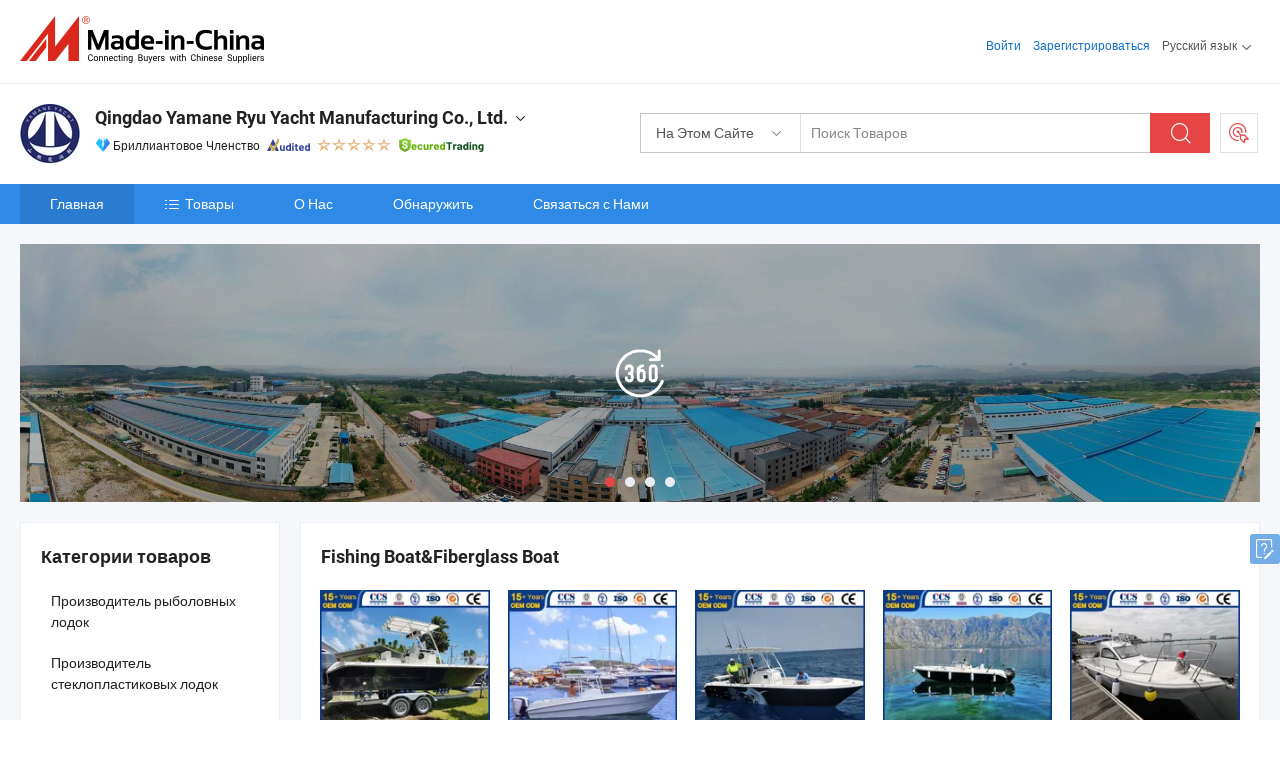

--- FILE ---
content_type: text/html;charset=UTF-8
request_url: https://ru.made-in-china.com/co_yamaneboat/
body_size: 28971
content:
<!DOCTYPE html>
<html lang="ru">
<head>
            <title>Китай Рыболовное судно Производитель, стеклопластиковая лодка, алюминиевая лодка Поставщик - Qingdao Yamane Ryu Yacht Manufacturing Co., Ltd.</title>
        <meta content="text/html; charset=utf-8" http-equiv="Content-Type"/>
    <link rel="dns-prefetch" href="//www.micstatic.com">
    <link rel="dns-prefetch" href="//image.made-in-china.com">
    <link rel="preconnect" href="//www.micstatic.com">
    <link rel="preconnect" href="//image.made-in-china.com">
    <link rel="dns-prefetch" href="//www.made-in-china.com">
    <link rel="preconnect" href="//www.made-in-china.com">
    <link rel="dns-prefetch" href="//pylon.micstatic.com">
    <link rel="dns-prefetch" href="//expo.made-in-china.com">
    <link rel="dns-prefetch" href="//world.made-in-china.com">
    <link rel="dns-prefetch" href="//pic.made-in-china.com">
    <link rel="dns-prefetch" href="//fa.made-in-china.com">
    <meta name="viewport" content="initial-scale=1.0,user-scalable=no,maximum-scale=1,width=device-width">
    <meta name="format-detection" content="telephone=no">
            <meta name="Keywords" content="Qingdao Yamane Ryu Yacht Manufacturing Co., Ltd., Рыболовное судно, стеклопластиковая лодка Поставщик, алюминиевая лодка"/>
            <meta name="Description"
              content="Китай Рыболовное судно Поставщик, стеклопластиковая лодка, алюминиевая лодка Производители/Поставщики - Qingdao Yamane Ryu Yacht Manufacturing Co., Ltd."/>
            <meta http-equiv="X-UA-Compatible" content="IE=Edge, chrome=1"/>
    <meta name="renderer" content="webkit"/>
            <link rel="canonical" href="https://ru.made-in-china.com/co_yamaneboat/"/>
    <link type="text/css" rel="stylesheet" href="https://www.micstatic.com/athena/2017/css/global/global_8c4df53f.css" />
        <link rel="stylesheet" type="text/css" href="https://www.micstatic.com/athena/2017/css/pages/home/home_201a5c6a.css" media="all"/>
                <link rel="stylesheet" type="text/css" href="https://www.micstatic.com/common/js/business/plugs/inquiryMINI/min-basket_f03eb0a5.css" media="all"/>
<!-- Polyfill Code Begin --><script chaset="utf-8" type="text/javascript" src="https://www.micstatic.com/polyfill/polyfill-simplify_eb12d58d.js"></script><!-- Polyfill Code End --></head>
    <body probe-AB-Test="A" class="theme-08 J-ATF" probe-clarity="false" >
        <div style="position:absolute;top:0;left:0;width:1px;height:1px;overflow:hidden">
        </div>
        <input type="hidden" name="user_behavior_trace_id" id="user_behavior_trace_id" value="1jf8ejb5q572x"/>
        <input type="hidden" value="home">
        <input type="hidden" id="loginUserName" value="yamaneboat"/>
        <input type="hidden" id="J-is-showroom" value="1"> 
<div class="pad-header-mark J-header-mark"></div>
<div class="m-header m-search-gray pad-header">
    <div class="grid">
        <div class="m-header-row">
            <div class="m-logo-wrap">
    <a href="//ru.made-in-china.com/" title='Сделано в Китае' class="m-logo"></a>
</div>
            <div class="m-header-menu pad-header-menu J-menu-wrap">
                <div class="pad-header-menu-top J-menu-close">
                    <i class="ob-icon icon-delete"></i>Меню
                </div>
<input type="hidden" class="J-top-userType" value="">
<div class="fl pad-header-menu-item pad-header-loginInfo J-top-loginInfo J-tab-trigger">
    <div class="pad-header-unlogin J-top-unlogin">
        <div class="m-header-menu-item">
            <a fun-login rel="nofollow" href="//login.made-in-china.com/sign-in/?switchLan=0" ads-data="t:51,c:1,a:2" class="m-header-menu-title link-blue pad-header-sign-btn J-top-signIn ">Войти</a>
        </div>
                <div class="m-header-menu-item">
            <a fun-join rel="nofollow" href="//login.made-in-china.com/join/?sourceType=mlan_ru" ads-data="t:51,c:1,a:1" class="m-header-menu-title link-blue pad-header-join-btn">Зарегистрироваться</a>
        </div>
    </div>
    <div class="m-header-menu-item m-header-select pad-header-logged J-top-logged" style="display:none">
        <a rel="nofollow" href="//membercenter.made-in-china.com/member/main/" class="m-header-menu-title m-header-select-title link-blue pad-hide"><span class="J-top-username "></span> <em class="num J-messageTotal"></em></a>
        <span class="m-header-menu-title m-header-select-title pc-hide pad-show pad-acount-txt"> My Account<i class="ob-icon icon-down"></i><em class="num J-messageTotal"></em></span>
        <ul class="m-header-option-list J-userFeature ">
            <li class="m-header-option m-header-option-with-num pc-hide pad-show pad-acount-link">
                <a rel="nofollow" href="//membercenter.made-in-china.com/member/main/" class="link-blue"><span class="J-top-username "></span></a>
            </li>
            <li class="m-header-option-gap pc-hide pad-show"></li>
            <li class="m-header-option m-header-option-with-num J-top-inquiry">
                <a rel="nofollow" href="//membercenter.made-in-china.com/message/index.html#inbox" ads-data="st:101" data-unRead="//membercenter.made-in-china.com/message/index.html#inbox..filterType=1"> New Message(s) <em class="num J-num">0</em></a>
            </li>
            <li class="m-header-option m-header-option-with-num J-supplier J-top-rfq" style="display:none">
                <a rel="nofollow" href="//membercenter.made-in-china.com/quotationmanage.do?xcase=receivedRfq"> Unquoted Sourcing Request(s) <em class="num J-num">0</em></a>
            </li>
            <li class="m-header-option m-header-option-with-num J-buyer J-top-rfq" style="display:none">
                <a rel="nofollow" href="//purchase.made-in-china.com/rfq/quotationCompare" ads-data="st:99" data-unRead="//purchase.made-in-china.com/rfq/quotationCompare?buyerReadFlag=0"> New Quote(s) of Sourcing Request <em class="num J-num">0</em></a>
            </li>
                            <li class="m-header-option J-supplier" style="display:none">
                    <a rel="nofollow" href="//membercenter.made-in-china.com/product.do?xcase=list"> Manage Products </a>
                </li>
                <li class="m-header-option J-supplier J-top-editor" style="display:none">
                    <a rel="nofollow" href="//editor.made-in-china.com/"> Edit My Showroom </a>
                </li>
                        <li class="m-header-option-gap"></li>
            <li class="m-header-option">
                <a fun-exit rel="nofollow" href="https://login.made-in-china.com/logon.do?xcase=doLogout" class="J-top-signOut"> Sign Out </a>
            </li>
        </ul>
    </div>
</div>
<script>
        var __IS_USER_LOGED__ =  false ;
</script>                <div class="m-header-menu-gap"></div>
<div class="m-header-menu-item m-header-select pad-header-menu-item J-tab-trigger">
    <span class="m-header-menu-title m-header-select-title">Русский язык<i class="ob-icon icon-down"></i></span>
    <ul class="m-header-option-list m-header-option-list-left">
                    <li class="m-header-option" ><a rel="nofollow" href="https://yamaneboat.en.made-in-china.com">English</a></li>
                    <li class="m-header-option" ><a rel="nofollow" href="https://es.made-in-china.com/co_yamaneboat/">Español</a></li>
                    <li class="m-header-option" ><a rel="nofollow" href="https://pt.made-in-china.com/co_yamaneboat/">Português</a></li>
                    <li class="m-header-option" ><a rel="nofollow" href="https://fr.made-in-china.com/co_yamaneboat/">Français</a></li>
                    <li class="m-header-option" style="display:none"><a rel="nofollow" href="https://ru.made-in-china.com/co_yamaneboat/">Русский язык</a></li>
                    <li class="m-header-option" ><a rel="nofollow" href="https://it.made-in-china.com/co_yamaneboat/">Italiano</a></li>
                    <li class="m-header-option" ><a rel="nofollow" href="https://de.made-in-china.com/co_yamaneboat/">Deutsch</a></li>
                    <li class="m-header-option" ><a rel="nofollow" href="https://nl.made-in-china.com/co_yamaneboat/">Nederlands</a></li>
                    <li class="m-header-option" ><a rel="nofollow" href="https://sa.made-in-china.com/co_yamaneboat/">العربية</a></li>
                    <li class="m-header-option" ><a rel="nofollow" href="https://kr.made-in-china.com/co_yamaneboat/">한국어</a></li>
                    <li class="m-header-option" ><a rel="nofollow" href="https://jp.made-in-china.com/co_yamaneboat/">日本語</a></li>
                    <li class="m-header-option" ><a rel="nofollow" href="https://hi.made-in-china.com/co_yamaneboat/">हिन्दी</a></li>
                    <li class="m-header-option" ><a rel="nofollow" href="https://th.made-in-china.com/co_yamaneboat/">ภาษาไทย</a></li>
                    <li class="m-header-option" ><a rel="nofollow" href="https://tr.made-in-china.com/co_yamaneboat/">Türkçe</a></li>
                    <li class="m-header-option" ><a rel="nofollow" href="https://vi.made-in-china.com/co_yamaneboat/">Tiếng Việt</a></li>
                    <li class="m-header-option" ><a rel="nofollow" href="https://id.made-in-china.com/co_yamaneboat/">Bahasa Indonesia</a></li>
            </ul>
</div>
            </div>
            <div class="pad-menu-entry pad-show J-menu-entry">
                <i class="micon">&#xe06b;</i> Меню
            </div>
            <span class="pad-menu-verticalLine"></span>
            <div class="pad-search-entry J-search-entry">
                <i class="micon">&#xe040;</i>
            </div>
        </div>
        <div class="m-header-row layout-2-wings m-search-rfq pad-search-bar">
            <div class="layout-body-wrap pad-search-wrap J-pad-search-bar">
                <div class="layout-body pad-search-body layout-body-mlan">
<div class="m-search-bar layout-2-wings m-search-bar-long-option" id="J-search-new-flag">
    <form faw-form fun-search-form name="searchForm" method="get"
                                    action="/productSearch"
                                    >
        <div class="m-search-input-wrap layout-body-wrap">
            <div class="layout-body J-inputWrap">
                <input faw-form-trace type="text" value="" class="m-search-input J-m-search-input"
                                                                                                        placeholder="Поиск Товаров" name="keyword"
                                                                           autocomplete="off" x-webkit-speech="x-webkit-speech" />
                            <input type="hidden" name="inputkeyword" value="" />
            <input type="hidden" name="type" value="Product" />
            <input type="hidden" name="currentPage" value="1" />
            </div>
        </div>
        <div class="layout-wing-left">
            <div class="m-search-select J-searchType">
                <select faw-form-trace name="searchType" style="display:none;">
                                            <option value="3"  placeholder="Поиск Товаров"
                            data-width="160"
                            data-action="/co_yamaneboat/product/keywordSearch">На Этом Сайте</option>
                        <option value="0"  placeholder="Поиск Товаров"
                                data-width="192"
                                data-action="/productSearch">На Made-in-China.com </option>
                                    </select>
                <div class="m-search-select-title">
                                                                        <span>На Made-in-China.com</span>
                         <i class="ob-icon icon-down"></i>
                                    </div>
                <dl class="m-search-option-list"></dl>
            </div>
        </div>
        <div class="layout-wing-right">
            <div class="m-search-btn-wrap">
                <button type="submit" class="m-search-btn J-m-search-btn"><i class="ob-icon icon-search"></i></button>
            </div>
        </div>
    </form>
    <div style="display: none" class="J-thisSite-params">
        <input type="hidden" name="subaction" value="hunt">
        <input type="hidden" name="style" value="b">
        <input type="hidden" name="mode" value="and">
        <input type="hidden" name="code" value="0">
        <input type="hidden" name="comProvince" value="nolimit">
        <input type="hidden" name="order" value="0">
        <input type="hidden" name="isOpenCorrection" value="1">
        <input type="hidden" name="org" value="top">
    </div>
    <div style="display: none" class="J-mic-params">
        <input type="hidden" name="inputkeyword" value=""/>
        <input type="hidden" name="type" value="Product"/>
        <input type="hidden" name="currentPage" value="1"/>
    </div>
    <input type="hidden" class="J-is-supplier-self" value="0" />
    <input type="hidden" class="J-is-offer" value="0" />
        <input type="hidden" id="J-searchType-mlan" name="J-searchType-mlan" value="adv"/>
</div>
                    <div class="pad-search-close J-search-close">
                        <i class="micon">&#xe00c;</i>
                    </div>
                </div>
            </div>
            <div class="layout-wing-right">
    <div class="rfq-post-dropmenu">
        <a fun-rfq href="//purchase.made-in-china.com/trade-service/quotation-request.html?lan=ru" rel="nofollow" class="m-rfq m-rfq-mlan">
            <span><i class="ob-icon icon-purchase"></i>Разместить Запрос на Поставку</span>
        </a>
        <div class="rfq-post-tip">
            <div class="rfq-post-tipcont">
                <h3>Лёгкая Закупка</h3>
                <p class="rfq-sub-title">Удобнее, Эффективнее</p>
                <ul class="rfq-info-list">
                    <li><i class="micon">&#xe05a;</i>Один запрос, несколько предложений</li>
                    <li><i class="micon">&#xe05a;</i>Соответствие проверенных поставщиков</li>
                    <li><i class="micon">&#xe05a;</i>Сравнение предложений и запрос образца</li>
                </ul>
                <div>
                    <a href="//purchase.made-in-china.com/trade-service/quotation-request.html?lan=ru" class="btn btn-main">Разместить Свой Запрос Сейчас</a>
                </div>
            </div>
            <span class="arrow arrow-top">
                <span class="arrow arrow-in"></span>
            </span>
        </div>
    </div>
</div>
        </div>
    </div>
</div> 
<div class="sr-comInfo">
	        <div class="sr-layout-wrap">
			                <div class="sr-comInfo-logo">
					<a href="https://ru.made-in-china.com/co_yamaneboat/" title="Qingdao Yamane Ryu Yacht Manufacturing Co., Ltd.">
						<img src="//www.micstatic.com/athena/img/transparent.png" data-original="//image.made-in-china.com/206f0j00HTgQNiEBIauy/Qingdao-Yamane-Ryu-Yacht-Manufacturing-Co-Ltd-.webp" alt="Qingdao Yamane Ryu Yacht Manufacturing Co., Ltd.">
					</a>
                </div>
            <div class="sr-comInfo-r">
                <div class="sr-comInfo-title J-title-comName">
                    <div class="title-txt">
						                            <a href="https://ru.made-in-china.com/co_yamaneboat/" >
                                <h1>
                                    Qingdao Yamane Ryu Yacht Manufacturing Co., Ltd.
                                </h1>
                            </a>
                                                                        <i class="ob-icon icon-down"></i>
                    </div>
					 <div class="sr-comInfo-details J-comInfo-details">
                        <div class="details-cnt">
                            <div class="cf">
                                    <div class="detail-col col-1">
                                        <div class="detail-address">
                                            <i class="ob-icon icon-coordinate"></i>
                                            Shandong, Китай
                                        </div>
										                                            <div class="detail-address-map showLocation">
                                                <div class="showLocation-content" style="display:block;">
                                                    <div class="showLocation-map"></div>
                                                    <div class="showLocation-arrow showLocation-arrow-top"></div>
                                                    <div class="showLocation-mark animate-start showLocation-Shandong"></div>
                                                </div>
                                            </div>
										                                    </div>
                                    <div class="detail-col col-2">
                                        <div class="detail-infos">
                                                                                                                                                                                                                                                                                                                                                                                            <div class="info-item">
                                                        <div class="info-label">
                                                              <i class="ob-icon icon-yes2"></i>Тип Бизнеса:
                                                        </div>
                                                        <div class="info-fields">
                                                                                                                                                                                                                                                                                                                                    Производитель/Завод &amp; Торговая Компания
                                                                                                                                                                                                                                                        </div>
                                                    </div>
                                                                                                                                                                                                            <div class="info-item">
                                                        <div class="info-label">
                                                              <i class="ob-icon icon-yes2"></i>Основные Товары:
                                                        </div>
                                                        <div class="info-fields">
                                                                                                                                                                                                                                                                                                                                                                                                                                                                                                                                                                                                                                                                                                                                            <span>Рыболовное судно</span>
                                                                                                                                                                                                                                                                                                                                                                                                ,
                                                                                                                                                                                                                                                                                                                                                                                                        <span>стеклопластиковая лодка</span>
                                                                                                                                                                                                                                                                                                                                                                                                ,
                                                                                                                                                                                                                                                                                                                                                                                                        <span>алюминиевая лодка</span>
                                                                                                                                                                                                                                                                                                                                                                                                ,
                                                                                                                                                                                                                                                                                                                                                                                                        <span>алюминиевый десантный катер</span>
                                                                                                                                                                                                                                                                                                                                                                                                ,
                                                                                                                                                                                                                                                                                                                                                                                                        <span>алюминиевая понтонная лодка</span>
                                                                                                                                                                                                                                                                                                                                                                                                ,
                                                                                                                                                                                                                                                                                                                                                                                                        <span>патрульное судно</span>
                                                                                                                                                                                                                                                                                                                                                                                                ,
                                                                                                                                                                                                                                                                                                                                                                                                        <span>стальное рыболовное судно</span>
                                                                                                                                                                                                                                                                                                                                                                                                ,
                                                                                                                                                                                                                                                                                                                                                                                                        <span>пассажирское судно</span>
                                                                                                                                                                                                                                                                                                                                                                                                ,
                                                                                                                                                                                                                                                                                                                                                                                                        <span>пангас</span>
                                                                                                                                                                                                                                                                                                                                                                                                ,
                                                                                                                                                                                                                                                                                                                                                                                                        <span>катамаран</span>
                                                                                                                                                                                                                                                                                                            <form id="searchProdsByKeyword" name="searchInKeywordList" method="get" action="/co_yamaneboat/product/keywordSearch">
    <input type="hidden" id="keyWord4Search" name="searchKeyword" value="" />
    <input type="hidden" id="viewType" name="viewType" value="0" /> 
</form>
                                                                                                                                                                                                                                                        </div>
                                                    </div>
                                                                                                                                                                                                            <div class="info-item">
                                                        <div class="info-label">
                                                              <i class="ob-icon icon-yes2"></i>Год Основания:
                                                        </div>
                                                        <div class="info-fields">
                                                                                                                                                                                                                                                                                                                                    2011-03-18
                                                                                                                                                                                                                                                        </div>
                                                    </div>
                                                                                                                                                                                                            <div class="info-item">
                                                        <div class="info-label">
                                                              <i class="ob-icon icon-yes2"></i>Количество Работников:
                                                        </div>
                                                        <div class="info-fields">
                                                                                                                                                                                                                                                                                                                                    33
                                                                                                                                                                                                                                                        </div>
                                                    </div>
                                                                                                                                                                                                            <div class="info-item">
                                                        <div class="info-label">
                                                            Адрес:
                                                        </div>
                                                        <div class="info-fields">
                                                                                                                                                                                                                                                                                                                                    No. 5198, Beiershan Road, Huangdao District, Qingdao City, Qingdao, Shandong, China
                                                                                                                                                                                                                                                        </div>
                                                    </div>
                                                                                                                                    </div>
                                    </div>
																		                                        <div class="detail-col col-1">
                                            <div class="detail-infos">
																									<div class="info-item">
																													<i class="ob-icon icon-yes2"></i>OEM / ODM Cервис
														                                                    </div>
																									<div class="info-item">
																													<i class="ob-icon icon-yes2"></i>Японский <span class="slash">/</span> Корейский Спикер
														                                                    </div>
																									<div class="info-item">
																																																											  <a href="https://www.made-in-china.com/BookFactoryTour/qoKQZmRAYcYH" target="_blank" rel="nofollow"><i class="ob-icon icon-shop"></i>Посетить Мою Фабрику</a>
															                                                                                                            </div>
																									<div class="info-item">
														                                                            <i class="ob-icon" style="width:16px; height: 16px; background:url('https://www.micstatic.com/common/img/logo/icon-deal.png?_v=1768540484593') no-repeat;background-size: contain; top: 2px;"></i> Secured Trading Service
                                                                                                            </div>
												                                                                                                <div class="average-response-time J-response-time" style="display: none" data-tradeGmvEtcShowFlag="true">
                                                    <span class="response-time-title">Среднее время ответа:</span><div class="response-time-data J-response-time-data"></div>
                                                </div>
                                                                                            </div>
                                        </div>
									                                </div>
																											<p class="detail-intro">Китайский производитель/поставщик Рыболовное судно, стеклопластиковая лодка, алюминиевая лодка, алюминиевый десантный катер, алюминиевая понтонная лодка, патрульное судно, стальное рыболовное судно, пассажирское судно, пангас, катамаран , поставка качественные Китайский производитель яхт роскошная полная каюта рыболовная лодка из стекловолокна для семейной вечеринки, туристической рыбалки, 9.5m Роскошная высококачественная синяя белая стеклопластиковая полная каюта рыболовного судна яхты с CCS ISO CE, 32FT 9.5m Внешние моторные двигатели Роскошная стеклопластиковая яхта с полной кабиной для рыбалки Производитель и т.д.</p>
																	                            </div>
                            <div class="details-footer">
                                <a target="_blank" href="https://www.made-in-china.com/sendInquiry/shrom_qoKQZmRAYcYH_qoKQZmRAYcYH.html?plant=ru&from=shrom&type=cs&style=2&page=home" class="option-item" rel="nofollow">
                                    Отправить Запрос </a>
                                <b class="tm3_chat_status" lan="ru" tmlan="ru" dataId="qoKQZmRAYcYH_qoKQZmRAYcYH_3" inquiry="https://www.made-in-china.com/sendInquiry/shrom_qoKQZmRAYcYH_qoKQZmRAYcYH.html?plant=ru&from=shrom&type=cs&style=2&page=home" processor="chat" cid="qoKQZmRAYcYH" style="display:none"></b>
                            </div>
                        </div>
                </div>
				<div class="sr-comInfo-sign">
					                        <div class="sign-item" id="member-since">
                                                                                                <i class="item-icon icon-diamond"></i> <span class="sign-item-text">Бриллиантовое Членство</span>
                                                                                        <div class="J-member-since-tooltip" style="display: none">
                                                                    <i class="item-icon icon-diamond"></i>Бриллиантовое Членство <span class="txt-year">с 2017</span>
                                                                                                    <div>Поставщики с проверенными бизнес-лицензиями</div>
                            </div>
                        </div>
					                        <div class="sign-item as-logo-new J-tooltip-ele" data-title="Проверено независимым сторонним инспекционным агентством" data-placement="top">
                            <img src="https://www.micstatic.com/common/img/icon-new/as_32.png?_v=1768540484593" alt="Сертифицированный Поставщик">
                                                            <span class="sign-item-text txt-as">Сертифицированный Поставщик</span>
                                                    </div>
					                                            <span class="sign-item icon-star J-tooltip-ele" data-title="Индекс возможностей поставщика: из 5 звезд" data-placement="top">
                                                                                                <img src="https://www.micstatic.com/common/img/icon-new/star-light.png?_v=1768540484593" alt="">
                                                                    <img src="https://www.micstatic.com/common/img/icon-new/star-light.png?_v=1768540484593" alt="">
                                                                    <img src="https://www.micstatic.com/common/img/icon-new/star-light.png?_v=1768540484593" alt="">
                                                                    <img src="https://www.micstatic.com/common/img/icon-new/star-light.png?_v=1768540484593" alt="">
                                                                    <img src="https://www.micstatic.com/common/img/icon-new/star-light.png?_v=1768540484593" alt="">
                                                                                    </span>
                                                                <div class="sign-item J-tooltip-ele" data-title="Наслаждайтесь защитой торговли от Made-in-China.com">
                            <img src="https://www.micstatic.com/common/img/icon-new/trade-long.png?_v=1768540484593" alt="Secured Trading Service" />
                        </div>
                                    </div>
            </div>
        </div>
	</div> <div class="sr-nav-wrap">
	<div class="sr-nav J-nav-fix">
        <div class="sr-layout-wrap" faw-module="Navigation_Bar" faw-exposure>
            <ul class="sr-nav-main">
    			    				    					<li class="sr-nav-item selected ">
                            <a href="https://ru.made-in-china.com/co_yamaneboat/" class="sr-nav-title " ads-data="">
																Главная </a>
                        </li>
    				    			    				    					<li class="sr-nav-item ">
                            <a href="https://ru.made-in-china.com/co_yamaneboat/product_group_s_s_1.html" class="sr-nav-title" ads-data="">
                                <i class="ob-icon icon-category"></i>Товары </a>
                            <div class="sr-nav-sub cf">
    																										<div class="sr-nav-sub-li">
											<a href="https://ru.made-in-china.com/co_yamaneboat/product-group/fishing-boat-manufacturer_hyinsehsy_1.html" class="sr-nav-sub-title "
												 style="display: " ads-data="">
																								&#1055;&#1088;&#1086;&#1080;&#1079;&#1074;&#1086;&#1076;&#1080;&#1090;&#1077;&#1083;&#1100; &#1088;&#1099;&#1073;&#1086;&#1083;&#1086;&#1074;&#1085;&#1099;&#1093; &#1083;&#1086;&#1076;&#1086;&#1082;
											</a>
										</div>
    																										<div class="sr-nav-sub-li">
											<a href="https://ru.made-in-china.com/co_yamaneboat/product-group/fiberglass-boat-manufacturer_uhiogsiiry_1.html" class="sr-nav-sub-title "
												 style="display: " ads-data="">
																								&#1055;&#1088;&#1086;&#1080;&#1079;&#1074;&#1086;&#1076;&#1080;&#1090;&#1077;&#1083;&#1100; &#1089;&#1090;&#1077;&#1082;&#1083;&#1086;&#1087;&#1083;&#1072;&#1089;&#1090;&#1080;&#1082;&#1086;&#1074;&#1099;&#1093; &#1083;&#1086;&#1076;&#1086;&#1082;
											</a>
										</div>
    																										<div class="sr-nav-sub-li">
											<a href="https://ru.made-in-china.com/co_yamaneboat/product-group/aluminum-boat-manufacturer_hyinyyssy_1.html" class="sr-nav-sub-title "
												 style="display: " ads-data="">
																								&#1055;&#1088;&#1086;&#1080;&#1079;&#1074;&#1086;&#1076;&#1080;&#1090;&#1077;&#1083;&#1100; &#1072;&#1083;&#1102;&#1084;&#1080;&#1085;&#1080;&#1077;&#1074;&#1099;&#1093; &#1083;&#1086;&#1076;&#1086;&#1082;
											</a>
										</div>
    																										<div class="sr-nav-sub-li">
											<a href="https://ru.made-in-china.com/co_yamaneboat/product-group/landing-craft-manufacturer_hynhgrnhy_1.html" class="sr-nav-sub-title "
												 style="display: " ads-data="">
																								&#1055;&#1088;&#1086;&#1080;&#1079;&#1074;&#1086;&#1076;&#1080;&#1090;&#1077;&#1083;&#1100; &#1076;&#1077;&#1089;&#1072;&#1085;&#1090;&#1085;&#1099;&#1093; &#1089;&#1088;&#1077;&#1076;&#1089;&#1090;&#1074;
											</a>
										</div>
    																										<div class="sr-nav-sub-li">
											<a href="https://ru.made-in-china.com/co_yamaneboat/product-group/patrol-pilot-boat-manufacturer_hyiniersy_1.html" class="sr-nav-sub-title "
												 style="display: " ads-data="">
																								&#1055;&#1088;&#1086;&#1080;&#1079;&#1074;&#1086;&#1076;&#1080;&#1090;&#1077;&#1083;&#1100; &#1087;&#1072;&#1090;&#1088;&#1091;&#1083;&#1100;&#1085;&#1099;&#1093; &#1087;&#1080;&#1083;&#1086;&#1090;&#1085;&#1099;&#1093; &#1083;&#1086;&#1076;&#1086;&#1082;
											</a>
										</div>
    																										<div class="sr-nav-sub-li">
											<a href="https://ru.made-in-china.com/co_yamaneboat/product-group/house-boat-manufacturer_hyinysghy_1.html" class="sr-nav-sub-title "
												 style="display: " ads-data="">
																								&#1055;&#1088;&#1086;&#1080;&#1079;&#1074;&#1086;&#1076;&#1080;&#1090;&#1077;&#1083;&#1100; &#1076;&#1086;&#1084;&#1086;&#1074; &#1085;&#1072; &#1074;&#1086;&#1076;&#1077;
											</a>
										</div>
    																										<div class="sr-nav-sub-li">
											<a href="https://ru.made-in-china.com/co_yamaneboat/product-group/passenger-boat-manufacturer_hyiniyyny_1.html" class="sr-nav-sub-title "
												 style="display: " ads-data="">
																								&#1055;&#1088;&#1086;&#1080;&#1079;&#1074;&#1086;&#1076;&#1080;&#1090;&#1077;&#1083;&#1100; &#1087;&#1072;&#1089;&#1089;&#1072;&#1078;&#1080;&#1088;&#1089;&#1082;&#1080;&#1093; &#1089;&#1091;&#1076;&#1086;&#1074;
											</a>
										</div>
    																										<div class="sr-nav-sub-li">
											<a href="https://ru.made-in-china.com/co_yamaneboat/product-group/pontoon-boat-manufacturer_uhiognnhsy_1.html" class="sr-nav-sub-title "
												 style="display: " ads-data="">
																								&#1055;&#1088;&#1086;&#1080;&#1079;&#1074;&#1086;&#1076;&#1080;&#1090;&#1077;&#1083;&#1100; &#1087;&#1086;&#1085;&#1090;&#1086;&#1085;&#1085;&#1099;&#1093; &#1083;&#1086;&#1076;&#1086;&#1082;
											</a>
										</div>
    																										<div class="sr-nav-sub-li">
											<a href="https://ru.made-in-china.com/co_yamaneboat/product-group/panga-boat-manufacturer_uhiogsinsy_1.html" class="sr-nav-sub-title "
												 style="display: " ads-data="">
																								&#1055;&#1088;&#1086;&#1080;&#1079;&#1074;&#1086;&#1076;&#1080;&#1090;&#1077;&#1083;&#1100; &#1087;&#1072;&#1085;&#1075;&#1072;&#1089;&#1086;&#1074;
											</a>
										</div>
    																										<div class="sr-nav-sub-li">
											<a href="https://ru.made-in-china.com/co_yamaneboat/product-group/yacht-manufacturer_hyinueogy_1.html" class="sr-nav-sub-title "
												 style="display: " ads-data="">
																								&#1055;&#1088;&#1086;&#1080;&#1079;&#1074;&#1086;&#1076;&#1080;&#1090;&#1077;&#1083;&#1100; &#1103;&#1093;&#1090;
											</a>
										</div>
    																										<div class="sr-nav-sub-li">
											<a href="https://ru.made-in-china.com/co_yamaneboat/product_group_s_s_1.html" class="sr-nav-sub-title "
												 style="display: " ads-data="">
																								&#1074;&#1089;&#1077; &#1075;&#1088;&#1091;&#1087;&#1087;&#1099;
											</a>
										</div>
    							                            </div>
                        </li>
    				    			    				    					<li class="sr-nav-item ">
                            <a href="https://ru.made-in-china.com/co_yamaneboat/company_info.html" class="sr-nav-title " ads-data="">
																О Нас </a>
                        </li>
    				    			    				    					<li class="sr-nav-item ">
                            <a href="https://ru.made-in-china.com/co_yamaneboat/Discover.html" class="sr-nav-title sr-nav-discover" ads-data="">
																	<span class="sr-nav-liveFlag" style="display: none;">в эфире</span>
																Обнаружить </a>
                        </li>
    				    			    				    					<li class="sr-nav-item ">
                            <a href="https://ru.made-in-china.com/co_yamaneboat/contact_info.html" class="sr-nav-title " ads-data="">
																Связаться с Нами </a>
                        </li>
    				    			            </ul>
        </div>
	</div>
 </div>
		        <div class="sr-container J-layout skin-01 ">
<div class="sr-layout-wrap">
    <div class="sr-proSlide J-proSlide-wrapper J-ATF sr-home-banner" faw-module="banner" faw-exposure>
            <div class="pano-pic J-pano-pic" style="background-image: url(' //world.made-in-china.com/img/ffs/1/DTRaKohFvQWi ');">
        </div>
        <div class="swiper-container J-proSlide-container">
                <div class="swiper-wrapper">
                        <div class="swiper-slide J-proSlide-slide J-home-banner-slide">
                <div class="item" style="">
                    <div class="hvalign">
                        <div class="hvalign-cnt J-hvalign-cnt hvalign-360-clip">
                                                            <img class="hvalign-360-img J-hvalign-360-img" src="//world.made-in-china.com/img/ffs/1/DTRaKohFvQWi" alt="">
                                                    </div>
                        <a title="Виртуальный Тур 360 °" class="hvaligh-360-shadow-wrap J-banner-pop360" href="javascript:;" view-url="//world-port.made-in-china.com/viewVR?comId=qoKQZmRAYcYH" ads-data="st:8">
                            <div class="hvalign-360-mask"></div>
                            <div class="hvalign-360-play">
                                <div class="hvalign-360-play-btn">
                                    <i class="icon-360">
                                        <i class="icon-360-circle"></i>
                                    </i>
                                </div>
                            </div>
                        </a>
                    </div>
                </div>
            </div>
                                                <div class="swiper-slide J-proSlide-slide J-home-banner-slide">
                         <a href="https://ru.made-in-china.com/co_yamaneboat/product_group_s_s_1.html" ads-data="st:8,pcid:qoKQZmRAYcYH,a:1">	
						                        <img alt="Qingdao Yamane Ryu Yacht Manufacturing Co., Ltd." title="Qingdao Yamane Ryu Yacht Manufacturing Co., Ltd." src="//www.micstatic.com/athena/img/transparent.png" data-src="//image.made-in-china.com/208f0j00oQDfptIZIGuA/Banner-1.webp" class="swiper-lazy" >
                        </a> </div>
                                                    <div class="swiper-slide J-proSlide-slide J-home-banner-slide">
                         <a href="https://ru.made-in-china.com/co_yamaneboat/product_group_s_s_1.html" ads-data="st:8,pcid:qoKQZmRAYcYH,a:2">	
						                        <img alt="Qingdao Yamane Ryu Yacht Manufacturing Co., Ltd." title="Qingdao Yamane Ryu Yacht Manufacturing Co., Ltd." src="//www.micstatic.com/athena/img/transparent.png" data-src="//image.made-in-china.com/208f0j00GEWUsfYrtRpQ/Banner-2.webp" class="swiper-lazy" >
                        </a> </div>
                                                    <div class="swiper-slide J-proSlide-slide J-home-banner-slide">
                         <a href="https://ru.made-in-china.com/co_yamaneboat/product_group_s_s_1.html" ads-data="st:8,pcid:qoKQZmRAYcYH,a:3">	
						                        <img alt="Qingdao Yamane Ryu Yacht Manufacturing Co., Ltd." title="Qingdao Yamane Ryu Yacht Manufacturing Co., Ltd." src="//www.micstatic.com/athena/img/transparent.png" data-src="//image.made-in-china.com/208f0j00bQLRrzPJsGum/Banner-3.webp" class="swiper-lazy" >
                        </a> </div>
                                                    </div>
        <div class="sr-proSlide-pager J-banner-pagination"></div>
        <div class="sr-proSlide-btn-left J-proSlide-left">
            <i class="ob-icon icon-left-big"></i>
        </div>
        <div class="sr-proSlide-btn-right J-proSlide-right">
            <i class="ob-icon icon-right-big"></i>
        </div>
    </div>
</div>
</div>
<input type="hidden" id="sensor_pg_v" value="cid:qoKQZmRAYcYH,tp:104,stp:10401,sst:paid"/>
<input type="hidden" id="J-SlideNav-Survey" isLogin="true" isBuyer="true" comId="en" linkData="http://survey.made-in-china.com/index.php?sid=16156&lang=">
<input type="hidden" id="templateUrl" value="com.focustech.subsys.athena.domain.template.ScorpioTemplate@3ae063b2" />
<input type="hidden" id="templateVmUrl" value="showroom-2017/home/spotlight.vm" />
<script class="J-mlan-config" type="text/data-lang" data-lang="ru">
    {
        "keywordRequired": "Введите ключевое слово по крайней мере для вашего поиска.",
        "popularSearches": "Популярные Запросы",
        "recentKeywords": "Ваши последние ключевые слова",
        "clearHistory": "Очистить Историю",
        "emailRequired": "Введите ваш адрес электронной почты.",
        "email": "Введите действительный адрес почты.",
        "contentRequired": "Введите содержание вашего запроса.",
        "maxLength": "Текст Вашего запроса должен содержать от 20 до 4000 символов.",
        "quiryDialogTitle": "Ввести контакт, чтобы укрепить доверия с поставщиком",
        "frequencyError": "Ваши операции выполняются слишком часто. Повторите попытку позже."
    }
</script><div class="sr-layout-wrap sr-layout-resp">
    <div class="sr-layout-main home-layout-main">
                <div class="J-spotlight-show">
                    <div class="sr-layout-block">
   	<div class="sr-txt-title">
    	<h2 class="sr-txt-h2">Fishing Boat&Fiberglass Boat</h2>
   	</div>
   	<div class="sr-layout-content">
       	<div class="sr-layout-row">
			                                                <div class="sr-layout-col-5 sr-proList" faw-module="Prod_list" faw-exposure product_id="rmepTKuPOvRo" company_id="qoKQZmRAYcYH"
						 ads-data="pdid:rmepTKuPOvRo,pcid:qoKQZmRAYcYH,a:1,is_3d_prod: 0">
						<div class="sr-proList-pic-wrap">
                           	<div class="sr-proList-pic ">
										                           	<div class="prod-video-mark">Видео</div>
		                       								    <div class="prod-image ">
							   									 	            <a href="https://ru.made-in-china.com/co_yamaneboat/product_Customized-24FT-Commercial-Aluminum-Fiberglass-GRP-FRP-Farsea-Work-Center-Consol-Sport-Fishing-Trawler-Boat-Yacht_ysehiuhyey.html" ads-data="st:8,pdid:rmepTKuPOvRo,pcid:qoKQZmRAYcYH,a:1">
            <img src="//www.micstatic.com/athena/img/transparent.png" data-original="//image.made-in-china.com/220f0j00kcqbTLJFlouZ/Customized-24FT-Commercial-Aluminum-Fiberglass-GRP-FRP-Farsea-Work-Center-Consol-Sport-Fishing-Trawler-Boat-Yacht.webp" title="Кастомизированный 24FT коммерческий алюминиевый стеклопластиковый ГРП ФРП Фарсея рабочий центр консольный спортивный рыболовный траулер яхта" alt="Кастомизированный 24FT коммерческий алюминиевый стеклопластиковый ГРП ФРП Фарсея рабочий центр консольный спортивный рыболовный траулер яхта">
        </a>
                               									</div>
						    </div>
						</div>
                        <div class="sr-proList-txt">
							<div class="sr-proList-name">
																<a href="https://ru.made-in-china.com/co_yamaneboat/product_Customized-24FT-Commercial-Aluminum-Fiberglass-GRP-FRP-Farsea-Work-Center-Consol-Sport-Fishing-Trawler-Boat-Yacht_ysehiuhyey.html" title="Кастомизированный 24FT коммерческий алюминиевый стеклопластиковый ГРП ФРП Фарсея рабочий центр консольный спортивный рыболовный траулер яхта" ads-data="st:1,pdid:rmepTKuPOvRo,pcid:qoKQZmRAYcYH,a:1">
									Кастомизированный 24FT коммерческий алюминиевый стеклопластиковый ГРП ФРП Фарсея рабочий центр консольный спортивный рыболовный траулер яхта
								</a>
							</div>
                           		                           	<div class="sr-proList-price" title="FOB цена: 4 000,00-30 000,00 $ / шт.">
	                              	<span class="sr-proList-unit">FOB цена: </span>
	                               	<span class="sr-proList-num">4 000,00-30 000,00 $ </span>
	                               	<span class="">/ шт.</span>
	                           	</div>
                           		                           	<div class="sr-proList-price" title="Минимальный Заказ: 1 шт.">
	                               	<span class="sr-proList-unit">Минимальный Заказ: </span>
	                               	1 шт.
	                           	</div>
                           	                        </div>
																			<a href="https://www.made-in-china.com/sendInquiry/prod_rmepTKuPOvRo_qoKQZmRAYcYH.html?from=shrom&page=home_spot&plant=ru"
							   target="_blank" class="btn" style="margin-top: 13px; width: 100%" ads-data="st:5,pdid:rmepTKuPOvRo,pcid:qoKQZmRAYcYH,a:1">Отправить Запрос</a>
											</div>
                                                                <div class="sr-layout-col-5 sr-proList" faw-module="Prod_list" faw-exposure product_id="aJeYqPHrOvUM" company_id="qoKQZmRAYcYH"
						 ads-data="pdid:aJeYqPHrOvUM,pcid:qoKQZmRAYcYH,a:2,is_3d_prod: 0">
						<div class="sr-proList-pic-wrap">
                           	<div class="sr-proList-pic ">
										                           	<div class="prod-video-mark">Видео</div>
		                       								    <div class="prod-image ">
							   									 	            <a href="https://ru.made-in-china.com/co_yamaneboat/product_27FT-8-1m-Aluminum-Fiberglass-GRP-FRP-Sport-Speet-Motor-Work-Cabin-Fishing-Boat-Work-Ship-for-Sale-Tuna-Boat-with-Freezer_ysehnhhuiy.html" ads-data="st:8,pdid:aJeYqPHrOvUM,pcid:qoKQZmRAYcYH,a:2">
            <img src="//www.micstatic.com/athena/img/transparent.png" data-original="//image.made-in-china.com/220f0j00TbMoOJgkZcuQ/27FT-8-1m-Aluminum-Fiberglass-GRP-FRP-Sport-Speet-Motor-Work-Cabin-Fishing-Boat-Work-Ship-for-Sale-Tuna-Boat-with-Freezer.webp" title="27FT/8.1m Алюминиевый стеклопластиковый ГРП ФРП спортивный моторный рабочий кабина рыболовное судно рабочий корабль на продажу тунец с морозильником" alt="27FT/8.1m Алюминиевый стеклопластиковый ГРП ФРП спортивный моторный рабочий кабина рыболовное судно рабочий корабль на продажу тунец с морозильником">
        </a>
                               									</div>
						    </div>
						</div>
                        <div class="sr-proList-txt">
							<div class="sr-proList-name">
																<a href="https://ru.made-in-china.com/co_yamaneboat/product_27FT-8-1m-Aluminum-Fiberglass-GRP-FRP-Sport-Speet-Motor-Work-Cabin-Fishing-Boat-Work-Ship-for-Sale-Tuna-Boat-with-Freezer_ysehnhhuiy.html" title="27FT/8.1m Алюминиевый стеклопластиковый ГРП ФРП спортивный моторный рабочий кабина рыболовное судно рабочий корабль на продажу тунец с морозильником" ads-data="st:1,pdid:aJeYqPHrOvUM,pcid:qoKQZmRAYcYH,a:2">
									27FT/8.1m Алюминиевый стеклопластиковый ГРП ФРП спортивный моторный рабочий кабина рыболовное судно рабочий корабль на продажу тунец с морозильником
								</a>
							</div>
                           		                           	<div class="sr-proList-price" title="FOB цена: 16 000,00-30 000,00 $ / шт.">
	                              	<span class="sr-proList-unit">FOB цена: </span>
	                               	<span class="sr-proList-num">16 000,00-30 000,00 $ </span>
	                               	<span class="">/ шт.</span>
	                           	</div>
                           		                           	<div class="sr-proList-price" title="Минимальный Заказ: 1 шт.">
	                               	<span class="sr-proList-unit">Минимальный Заказ: </span>
	                               	1 шт.
	                           	</div>
                           	                        </div>
																			<a href="https://www.made-in-china.com/sendInquiry/prod_aJeYqPHrOvUM_qoKQZmRAYcYH.html?from=shrom&page=home_spot&plant=ru"
							   target="_blank" class="btn" style="margin-top: 13px; width: 100%" ads-data="st:5,pdid:aJeYqPHrOvUM,pcid:qoKQZmRAYcYH,a:2">Отправить Запрос</a>
											</div>
                                                                <div class="sr-layout-col-5 sr-proList" faw-module="Prod_list" faw-exposure product_id="zQVpbGvuaBUc" company_id="qoKQZmRAYcYH"
						 ads-data="pdid:zQVpbGvuaBUc,pcid:qoKQZmRAYcYH,a:3,is_3d_prod: 0">
						<div class="sr-proList-pic-wrap">
                           	<div class="sr-proList-pic ">
										                           	<div class="prod-video-mark">Видео</div>
		                       								    <div class="prod-image ">
							   									 	            <a href="https://ru.made-in-china.com/co_yamaneboat/product_Boat-Manufacturer-Rescue-Speed-Motor-Tug-Sightseing-Cabin-Cruiser-House-Catamaran-Ferry-Work-Commercial-GRP-BBQ-Transport-Survey-Center-Console-Fishing-Boat_ysegehgiuy.html" ads-data="st:8,pdid:zQVpbGvuaBUc,pcid:qoKQZmRAYcYH,a:3">
            <img src="//www.micstatic.com/athena/img/transparent.png" data-original="//image.made-in-china.com/220f0j00UoAqGWPyhHzD/Boat-Manufacturer-Rescue-Speed-Motor-Tug-Sightseing-Cabin-Cruiser-House-Catamaran-Ferry-Work-Commercial-GRP-BBQ-Transport-Survey-Center-Console-Fishing-Boat.webp" title="Производитель лодок, спасательный, скоростной, моторный, буксир, экскурсионный, каюта, круизер, дом, катамаран, паром, рабочий, коммерческий, стеклопластик, барбекю, транспорт, обследование, центр консоли, рыболовная лодка" alt="Производитель лодок, спасательный, скоростной, моторный, буксир, экскурсионный, каюта, круизер, дом, катамаран, паром, рабочий, коммерческий, стеклопластик, барбекю, транспорт, обследование, центр консоли, рыболовная лодка">
        </a>
                               									</div>
						    </div>
						</div>
                        <div class="sr-proList-txt">
							<div class="sr-proList-name">
																<a href="https://ru.made-in-china.com/co_yamaneboat/product_Boat-Manufacturer-Rescue-Speed-Motor-Tug-Sightseing-Cabin-Cruiser-House-Catamaran-Ferry-Work-Commercial-GRP-BBQ-Transport-Survey-Center-Console-Fishing-Boat_ysegehgiuy.html" title="Производитель лодок, спасательный, скоростной, моторный, буксир, экскурсионный, каюта, круизер, дом, катамаран, паром, рабочий, коммерческий, стеклопластик, барбекю, транспорт, обследование, центр консоли, рыболовная лодка" ads-data="st:1,pdid:zQVpbGvuaBUc,pcid:qoKQZmRAYcYH,a:3">
									Производитель лодок, спасательный, скоростной, моторный, буксир, экскурсионный, каюта, круизер, дом, катамаран, паром, рабочий, коммерческий, стеклопластик, барбекю, транспорт, обследование, центр консоли, рыболовная лодка
								</a>
							</div>
                           		                           	<div class="sr-proList-price" title="FOB цена: 4 000,00-30 000,00 $ / шт.">
	                              	<span class="sr-proList-unit">FOB цена: </span>
	                               	<span class="sr-proList-num">4 000,00-30 000,00 $ </span>
	                               	<span class="">/ шт.</span>
	                           	</div>
                           		                           	<div class="sr-proList-price" title="Минимальный Заказ: 1 шт.">
	                               	<span class="sr-proList-unit">Минимальный Заказ: </span>
	                               	1 шт.
	                           	</div>
                           	                        </div>
																			<a href="https://www.made-in-china.com/sendInquiry/prod_zQVpbGvuaBUc_qoKQZmRAYcYH.html?from=shrom&page=home_spot&plant=ru"
							   target="_blank" class="btn" style="margin-top: 13px; width: 100%" ads-data="st:5,pdid:zQVpbGvuaBUc,pcid:qoKQZmRAYcYH,a:3">Отправить Запрос</a>
											</div>
                                                                <div class="sr-layout-col-5 sr-proList" faw-module="Prod_list" faw-exposure product_id="ymqYofHDgKpL" company_id="qoKQZmRAYcYH"
						 ads-data="pdid:ymqYofHDgKpL,pcid:qoKQZmRAYcYH,a:4,is_3d_prod: 0">
						<div class="sr-proList-pic-wrap">
                           	<div class="sr-proList-pic ">
										                           	<div class="prod-video-mark">Видео</div>
		                       								    <div class="prod-image ">
							   									 	            <a href="https://ru.made-in-china.com/co_yamaneboat/product_16-5m-55FT-13-6m-31-8m-17-3m-20m-23-5m-73FT-44FT-21-3m-Steel-Commercial-Deep-Sea-Stern-Trawler-Electric-Farsea-Aluminum-Fiberglass-Fishing-Boat-Manufacturer_ysehnhiruy.html" ads-data="st:8,pdid:ymqYofHDgKpL,pcid:qoKQZmRAYcYH,a:4">
            <img src="//www.micstatic.com/athena/img/transparent.png" data-original="//image.made-in-china.com/220f0j00RqebvZpsrkuC/16-5m-55FT-13-6m-31-8m-17-3m-20m-23-5m-73FT-44FT-21-3m-Steel-Commercial-Deep-Sea-Stern-Trawler-Electric-Farsea-Aluminum-Fiberglass-Fishing-Boat-Manufacturer.webp" title="16.5m/55FT/13.6m/31.8m/17.3m/20m/23.5m/73FT/44FT/21.3m Стальной коммерческий глубоководный траулер электрический Фарсея алюминиевый стеклопластиковый производитель рыболовных лодок" alt="16.5m/55FT/13.6m/31.8m/17.3m/20m/23.5m/73FT/44FT/21.3m Стальной коммерческий глубоководный траулер электрический Фарсея алюминиевый стеклопластиковый производитель рыболовных лодок">
        </a>
                               									</div>
						    </div>
						</div>
                        <div class="sr-proList-txt">
							<div class="sr-proList-name">
																<a href="https://ru.made-in-china.com/co_yamaneboat/product_16-5m-55FT-13-6m-31-8m-17-3m-20m-23-5m-73FT-44FT-21-3m-Steel-Commercial-Deep-Sea-Stern-Trawler-Electric-Farsea-Aluminum-Fiberglass-Fishing-Boat-Manufacturer_ysehnhiruy.html" title="16.5m/55FT/13.6m/31.8m/17.3m/20m/23.5m/73FT/44FT/21.3m Стальной коммерческий глубоководный траулер электрический Фарсея алюминиевый стеклопластиковый производитель рыболовных лодок" ads-data="st:1,pdid:ymqYofHDgKpL,pcid:qoKQZmRAYcYH,a:4">
									16.5m/55FT/13.6m/31.8m/17.3m/20m/23.5m/73FT/44FT/21.3m Стальной коммерческий глубоководный траулер электрический Фарсея алюминиевый стеклопластиковый производитель рыболовных лодок
								</a>
							</div>
                           		                           	<div class="sr-proList-price" title="FOB цена: 4 000,00-30 000,00 $ / шт.">
	                              	<span class="sr-proList-unit">FOB цена: </span>
	                               	<span class="sr-proList-num">4 000,00-30 000,00 $ </span>
	                               	<span class="">/ шт.</span>
	                           	</div>
                           		                           	<div class="sr-proList-price" title="Минимальный Заказ: 1 шт.">
	                               	<span class="sr-proList-unit">Минимальный Заказ: </span>
	                               	1 шт.
	                           	</div>
                           	                        </div>
																			<a href="https://www.made-in-china.com/sendInquiry/prod_ymqYofHDgKpL_qoKQZmRAYcYH.html?from=shrom&page=home_spot&plant=ru"
							   target="_blank" class="btn" style="margin-top: 13px; width: 100%" ads-data="st:5,pdid:ymqYofHDgKpL,pcid:qoKQZmRAYcYH,a:4">Отправить Запрос</a>
											</div>
                                                                <div class="sr-layout-col-5 sr-proList" faw-module="Prod_list" faw-exposure product_id="hJYRnEVxWvrU" company_id="qoKQZmRAYcYH"
						 ads-data="pdid:hJYRnEVxWvrU,pcid:qoKQZmRAYcYH,a:5,is_3d_prod: 0">
						<div class="sr-proList-pic-wrap">
                           	<div class="sr-proList-pic ">
										                           	<div class="prod-video-mark">Видео</div>
		                       								    <div class="prod-image ">
							   									 	            <a href="https://ru.made-in-china.com/co_yamaneboat/product_8-5m-Ferry-Yacht-Manufacturer-Commercial-GRP-FRP-Farsea-Work-Purse-Seine-Cabin-Walkaround-Center-Consol-Sport-Trawler-Fishing-Boat-Fiberglass-Yacht-with-CE-CCS_yseygsygsy.html" ads-data="st:8,pdid:hJYRnEVxWvrU,pcid:qoKQZmRAYcYH,a:5">
            <img src="//www.micstatic.com/athena/img/transparent.png" data-original="//image.made-in-china.com/220f0j00QbhkqrsICWpd/8-5m-Ferry-Yacht-Manufacturer-Commercial-GRP-FRP-Farsea-Work-Purse-Seine-Cabin-Walkaround-Center-Consol-Sport-Trawler-Fishing-Boat-Fiberglass-Yacht-with-CE-CCS.webp" title="8.5m Ферри Яхт Производитель Коммерческий ГРП ФРП Фарсеа Рабочая Сеть Каютный Прогулочный Центр Консоль Спортивный Траулер Рыболовное Судно Стеклопластиковая Яхта с CE/CCS" alt="8.5m Ферри Яхт Производитель Коммерческий ГРП ФРП Фарсеа Рабочая Сеть Каютный Прогулочный Центр Консоль Спортивный Траулер Рыболовное Судно Стеклопластиковая Яхта с CE/CCS">
        </a>
                               									</div>
						    </div>
						</div>
                        <div class="sr-proList-txt">
							<div class="sr-proList-name">
																<a href="https://ru.made-in-china.com/co_yamaneboat/product_8-5m-Ferry-Yacht-Manufacturer-Commercial-GRP-FRP-Farsea-Work-Purse-Seine-Cabin-Walkaround-Center-Consol-Sport-Trawler-Fishing-Boat-Fiberglass-Yacht-with-CE-CCS_yseygsygsy.html" title="8.5m Ферри Яхт Производитель Коммерческий ГРП ФРП Фарсеа Рабочая Сеть Каютный Прогулочный Центр Консоль Спортивный Траулер Рыболовное Судно Стеклопластиковая Яхта с CE/CCS" ads-data="st:1,pdid:hJYRnEVxWvrU,pcid:qoKQZmRAYcYH,a:5">
									8.5m Ферри Яхт Производитель Коммерческий ГРП ФРП Фарсеа Рабочая Сеть Каютный Прогулочный Центр Консоль Спортивный Траулер Рыболовное Судно Стеклопластиковая Яхта с CE/CCS
								</a>
							</div>
                           		                           	<div class="sr-proList-price" title="FOB цена: 20 000,00-25 000,00 $ / шт.">
	                              	<span class="sr-proList-unit">FOB цена: </span>
	                               	<span class="sr-proList-num">20 000,00-25 000,00 $ </span>
	                               	<span class="">/ шт.</span>
	                           	</div>
                           		                           	<div class="sr-proList-price" title="Минимальный Заказ: 1 шт.">
	                               	<span class="sr-proList-unit">Минимальный Заказ: </span>
	                               	1 шт.
	                           	</div>
                           	                        </div>
																			<a href="https://www.made-in-china.com/sendInquiry/prod_hJYRnEVxWvrU_qoKQZmRAYcYH.html?from=shrom&page=home_spot&plant=ru"
							   target="_blank" class="btn" style="margin-top: 13px; width: 100%" ads-data="st:5,pdid:hJYRnEVxWvrU,pcid:qoKQZmRAYcYH,a:5">Отправить Запрос</a>
											</div>
                                                                <div class="sr-layout-col-5 sr-proList" faw-module="Prod_list" faw-exposure product_id="eJrYVMpdZBUy" company_id="qoKQZmRAYcYH"
						 ads-data="pdid:eJrYVMpdZBUy,pcid:qoKQZmRAYcYH,a:6,is_3d_prod: 0">
						<div class="sr-proList-pic-wrap">
                           	<div class="sr-proList-pic ">
										                           	<div class="prod-video-mark">Видео</div>
		                       								    <div class="prod-image ">
							   									 	            <a href="https://ru.made-in-china.com/co_yamaneboat/product_Pelagic-Fishing-Trawler-Demersal-Fishing-Vessel-Customized-Aluminum-Fiberglass-GRP-FRP-Sport-Speet-Motor-Work-Cabin-Fishing-Boat-Manufacturer_yseyygrhhy.html" ads-data="st:8,pdid:eJrYVMpdZBUy,pcid:qoKQZmRAYcYH,a:6">
            <img src="//www.micstatic.com/athena/img/transparent.png" data-original="//image.made-in-china.com/220f0j00PceqkbusZogr/Pelagic-Fishing-Trawler-Demersal-Fishing-Vessel-Customized-Aluminum-Fiberglass-GRP-FRP-Sport-Speet-Motor-Work-Cabin-Fishing-Boat-Manufacturer.webp" title="Пелагическая рыболовная траулера, демерсальная рыболовная судно, индивидуальный алюминиевый, стеклопластиковый, ГРП, ФРП, спортивный моторный рабочий каютный рыболовный корабль производитель" alt="Пелагическая рыболовная траулера, демерсальная рыболовная судно, индивидуальный алюминиевый, стеклопластиковый, ГРП, ФРП, спортивный моторный рабочий каютный рыболовный корабль производитель">
        </a>
                               									</div>
						    </div>
						</div>
                        <div class="sr-proList-txt">
							<div class="sr-proList-name">
																<a href="https://ru.made-in-china.com/co_yamaneboat/product_Pelagic-Fishing-Trawler-Demersal-Fishing-Vessel-Customized-Aluminum-Fiberglass-GRP-FRP-Sport-Speet-Motor-Work-Cabin-Fishing-Boat-Manufacturer_yseyygrhhy.html" title="Пелагическая рыболовная траулера, демерсальная рыболовная судно, индивидуальный алюминиевый, стеклопластиковый, ГРП, ФРП, спортивный моторный рабочий каютный рыболовный корабль производитель" ads-data="st:1,pdid:eJrYVMpdZBUy,pcid:qoKQZmRAYcYH,a:6">
									Пелагическая рыболовная траулера, демерсальная рыболовная судно, индивидуальный алюминиевый, стеклопластиковый, ГРП, ФРП, спортивный моторный рабочий каютный рыболовный корабль производитель
								</a>
							</div>
                           		                           	<div class="sr-proList-price" title="FOB цена: 4 000,00-30 000,00 $ / шт.">
	                              	<span class="sr-proList-unit">FOB цена: </span>
	                               	<span class="sr-proList-num">4 000,00-30 000,00 $ </span>
	                               	<span class="">/ шт.</span>
	                           	</div>
                           		                           	<div class="sr-proList-price" title="Минимальный Заказ: 1 шт.">
	                               	<span class="sr-proList-unit">Минимальный Заказ: </span>
	                               	1 шт.
	                           	</div>
                           	                        </div>
																			<a href="https://www.made-in-china.com/sendInquiry/prod_eJrYVMpdZBUy_qoKQZmRAYcYH.html?from=shrom&page=home_spot&plant=ru"
							   target="_blank" class="btn" style="margin-top: 13px; width: 100%" ads-data="st:5,pdid:eJrYVMpdZBUy,pcid:qoKQZmRAYcYH,a:6">Отправить Запрос</a>
											</div>
                                                                <div class="sr-layout-col-5 sr-proList" faw-module="Prod_list" faw-exposure product_id="AmRrelVCaKpI" company_id="qoKQZmRAYcYH"
						 ads-data="pdid:AmRrelVCaKpI,pcid:qoKQZmRAYcYH,a:7,is_3d_prod: 0">
						<div class="sr-proList-pic-wrap">
                           	<div class="sr-proList-pic ">
										                           	<div class="prod-video-mark">Видео</div>
		                       								    <div class="prod-image ">
							   									 	            <a href="https://ru.made-in-china.com/co_yamaneboat/product_7-2m-Ferry-FRP-GRP-Fiberglass-Material-Trawler-Purse-Seine-Cabin-Walkaround-Center-Console-Fishing-Boat-Fiberglass-Vessel-with-White-Color_yseyghnuny.html" ads-data="st:8,pdid:AmRrelVCaKpI,pcid:qoKQZmRAYcYH,a:7">
            <img src="//www.micstatic.com/athena/img/transparent.png" data-original="//image.made-in-china.com/220f0j00aqVkTpbEqirn/7-2m-Ferry-FRP-GRP-Fiberglass-Material-Trawler-Purse-Seine-Cabin-Walkaround-Center-Console-Fishing-Boat-Fiberglass-Vessel-with-White-Color.webp" title="7.2m Паром FRP GRP Стеклопластиковый материал Траулер Сетевой кабина Прогулочный центр Консоль Рыболовное судно Стеклопластиковое судно белого цвета" alt="7.2m Паром FRP GRP Стеклопластиковый материал Траулер Сетевой кабина Прогулочный центр Консоль Рыболовное судно Стеклопластиковое судно белого цвета">
        </a>
                               									</div>
						    </div>
						</div>
                        <div class="sr-proList-txt">
							<div class="sr-proList-name">
																<a href="https://ru.made-in-china.com/co_yamaneboat/product_7-2m-Ferry-FRP-GRP-Fiberglass-Material-Trawler-Purse-Seine-Cabin-Walkaround-Center-Console-Fishing-Boat-Fiberglass-Vessel-with-White-Color_yseyghnuny.html" title="7.2m Паром FRP GRP Стеклопластиковый материал Траулер Сетевой кабина Прогулочный центр Консоль Рыболовное судно Стеклопластиковое судно белого цвета" ads-data="st:1,pdid:AmRrelVCaKpI,pcid:qoKQZmRAYcYH,a:7">
									7.2m Паром FRP GRP Стеклопластиковый материал Траулер Сетевой кабина Прогулочный центр Консоль Рыболовное судно Стеклопластиковое судно белого цвета
								</a>
							</div>
                           		                           	<div class="sr-proList-price" title="FOB цена: 20 000,00-25 000,00 $ / шт.">
	                              	<span class="sr-proList-unit">FOB цена: </span>
	                               	<span class="sr-proList-num">20 000,00-25 000,00 $ </span>
	                               	<span class="">/ шт.</span>
	                           	</div>
                           		                           	<div class="sr-proList-price" title="Минимальный Заказ: 1 шт.">
	                               	<span class="sr-proList-unit">Минимальный Заказ: </span>
	                               	1 шт.
	                           	</div>
                           	                        </div>
																			<a href="https://www.made-in-china.com/sendInquiry/prod_AmRrelVCaKpI_qoKQZmRAYcYH.html?from=shrom&page=home_spot&plant=ru"
							   target="_blank" class="btn" style="margin-top: 13px; width: 100%" ads-data="st:5,pdid:AmRrelVCaKpI,pcid:qoKQZmRAYcYH,a:7">Отправить Запрос</a>
											</div>
                                                                <div class="sr-layout-col-5 sr-proList" faw-module="Prod_list" faw-exposure product_id="BQUpMycKXXrf" company_id="qoKQZmRAYcYH"
						 ads-data="pdid:BQUpMycKXXrf,pcid:qoKQZmRAYcYH,a:8,is_3d_prod: 0">
						<div class="sr-proList-pic-wrap">
                           	<div class="sr-proList-pic ">
										                           	<div class="prod-video-mark">Видео</div>
		                       								    <div class="prod-image ">
							   									 	            <a href="https://ru.made-in-china.com/co_yamaneboat/product_8-5-Fiberglass-GRP-FRP-Trawler-Purse-Seine-Cabin-Walkaround-Center-Console-Fishing-Sport-Boat-Filberglas-Boat-with-T-Top-or-Hard-Top_yseyghuery.html" ads-data="st:8,pdid:BQUpMycKXXrf,pcid:qoKQZmRAYcYH,a:8">
            <img src="//www.micstatic.com/athena/img/transparent.png" data-original="//image.made-in-china.com/220f0j00KbWcdOhqkipg/8-5-Fiberglass-GRP-FRP-Trawler-Purse-Seine-Cabin-Walkaround-Center-Console-Fishing-Sport-Boat-Filberglas-Boat-with-T-Top-or-Hard-Top.webp" title="8.5 Стеклопластиковый ГРП ФРП траулер с кошельковой сетью, каютой, прогулочным и центральным консольным дизайном, спортивная лодка из стекловолокна с Т-образным или жестким верхом" alt="8.5 Стеклопластиковый ГРП ФРП траулер с кошельковой сетью, каютой, прогулочным и центральным консольным дизайном, спортивная лодка из стекловолокна с Т-образным или жестким верхом">
        </a>
                               									</div>
						    </div>
						</div>
                        <div class="sr-proList-txt">
							<div class="sr-proList-name">
																<a href="https://ru.made-in-china.com/co_yamaneboat/product_8-5-Fiberglass-GRP-FRP-Trawler-Purse-Seine-Cabin-Walkaround-Center-Console-Fishing-Sport-Boat-Filberglas-Boat-with-T-Top-or-Hard-Top_yseyghuery.html" title="8.5 Стеклопластиковый ГРП ФРП траулер с кошельковой сетью, каютой, прогулочным и центральным консольным дизайном, спортивная лодка из стекловолокна с Т-образным или жестким верхом" ads-data="st:1,pdid:BQUpMycKXXrf,pcid:qoKQZmRAYcYH,a:8">
									8.5 Стеклопластиковый ГРП ФРП траулер с кошельковой сетью, каютой, прогулочным и центральным консольным дизайном, спортивная лодка из стекловолокна с Т-образным или жестким верхом
								</a>
							</div>
                           		                           	<div class="sr-proList-price" title="FOB цена: 20 000,00-25 000,00 $ / шт.">
	                              	<span class="sr-proList-unit">FOB цена: </span>
	                               	<span class="sr-proList-num">20 000,00-25 000,00 $ </span>
	                               	<span class="">/ шт.</span>
	                           	</div>
                           		                           	<div class="sr-proList-price" title="Минимальный Заказ: 1 шт.">
	                               	<span class="sr-proList-unit">Минимальный Заказ: </span>
	                               	1 шт.
	                           	</div>
                           	                        </div>
																			<a href="https://www.made-in-china.com/sendInquiry/prod_BQUpMycKXXrf_qoKQZmRAYcYH.html?from=shrom&page=home_spot&plant=ru"
							   target="_blank" class="btn" style="margin-top: 13px; width: 100%" ads-data="st:5,pdid:BQUpMycKXXrf,pcid:qoKQZmRAYcYH,a:8">Отправить Запрос</a>
											</div>
                                                                <div class="sr-layout-col-5 sr-proList" faw-module="Prod_list" faw-exposure product_id="rERYLIVkuBUA" company_id="qoKQZmRAYcYH"
						 ads-data="pdid:rERYLIVkuBUA,pcid:qoKQZmRAYcYH,a:9,is_3d_prod: 0">
						<div class="sr-proList-pic-wrap">
                           	<div class="sr-proList-pic ">
										                           	<div class="prod-video-mark">Видео</div>
		                       								    <div class="prod-image ">
							   									 	            <a href="https://ru.made-in-china.com/co_yamaneboat/product_Customized-7-2m-Commercial-Aluminum-Fiberglass-GRP-FRP-Farsea-Work-Center-Consol-Sport-Fishing-Trawler-Boat-Fiberglass-Yacht-with-Yellow-Color_yseygiuyny.html" ads-data="st:8,pdid:rERYLIVkuBUA,pcid:qoKQZmRAYcYH,a:9">
            <img src="//www.micstatic.com/athena/img/transparent.png" data-original="//image.made-in-china.com/220f0j00JbSqmsKEQozW/Customized-7-2m-Commercial-Aluminum-Fiberglass-GRP-FRP-Farsea-Work-Center-Consol-Sport-Fishing-Trawler-Boat-Fiberglass-Yacht-with-Yellow-Color.webp" title="Кастомизированный 7.2m коммерческий алюминиевый стеклопластиковый GRP FRP Farsea рабочий центр консольный спортивный рыболовный траулер с желтым цветом" alt="Кастомизированный 7.2m коммерческий алюминиевый стеклопластиковый GRP FRP Farsea рабочий центр консольный спортивный рыболовный траулер с желтым цветом">
        </a>
                               									</div>
						    </div>
						</div>
                        <div class="sr-proList-txt">
							<div class="sr-proList-name">
																<a href="https://ru.made-in-china.com/co_yamaneboat/product_Customized-7-2m-Commercial-Aluminum-Fiberglass-GRP-FRP-Farsea-Work-Center-Consol-Sport-Fishing-Trawler-Boat-Fiberglass-Yacht-with-Yellow-Color_yseygiuyny.html" title="Кастомизированный 7.2m коммерческий алюминиевый стеклопластиковый GRP FRP Farsea рабочий центр консольный спортивный рыболовный траулер с желтым цветом" ads-data="st:1,pdid:rERYLIVkuBUA,pcid:qoKQZmRAYcYH,a:9">
									Кастомизированный 7.2m коммерческий алюминиевый стеклопластиковый GRP FRP Farsea рабочий центр консольный спортивный рыболовный траулер с желтым цветом
								</a>
							</div>
                           		                           	<div class="sr-proList-price" title="FOB цена: 20 000,00-25 000,00 $ / шт.">
	                              	<span class="sr-proList-unit">FOB цена: </span>
	                               	<span class="sr-proList-num">20 000,00-25 000,00 $ </span>
	                               	<span class="">/ шт.</span>
	                           	</div>
                           		                           	<div class="sr-proList-price" title="Минимальный Заказ: 1 шт.">
	                               	<span class="sr-proList-unit">Минимальный Заказ: </span>
	                               	1 шт.
	                           	</div>
                           	                        </div>
																			<a href="https://www.made-in-china.com/sendInquiry/prod_rERYLIVkuBUA_qoKQZmRAYcYH.html?from=shrom&page=home_spot&plant=ru"
							   target="_blank" class="btn" style="margin-top: 13px; width: 100%" ads-data="st:5,pdid:rERYLIVkuBUA,pcid:qoKQZmRAYcYH,a:9">Отправить Запрос</a>
											</div>
                                                                <div class="sr-layout-col-5 sr-proList" faw-module="Prod_list" faw-exposure product_id="GEorMVePgSpW" company_id="qoKQZmRAYcYH"
						 ads-data="pdid:GEorMVePgSpW,pcid:qoKQZmRAYcYH,a:10,is_3d_prod: 0">
						<div class="sr-proList-pic-wrap">
                           	<div class="sr-proList-pic ">
										                           	<div class="prod-video-mark">Видео</div>
		                       								    <div class="prod-image ">
							   									 	            <a href="https://ru.made-in-china.com/co_yamaneboat/product_Customized-House-Boat-Pontoon-Boat-Trawler-Purse-Seine-Fishing-Boat-Patrol-Pilot-Boat-Passenger-Yacht-FRP-GRP-Ferry-Fiberglass-Boat-Supplier_ysehhhgugy.html" ads-data="st:8,pdid:GEorMVePgSpW,pcid:qoKQZmRAYcYH,a:10">
            <img src="//www.micstatic.com/athena/img/transparent.png" data-original="//image.made-in-china.com/220f0j00RoicVzmKhhgG/Customized-House-Boat-Pontoon-Boat-Trawler-Purse-Seine-Fishing-Boat-Patrol-Pilot-Boat-Passenger-Yacht-FRP-GRP-Ferry-Fiberglass-Boat-Supplier.webp" title="Кастомизированная домовая лодка, понтонная лодка, траулер, сеть для рыбалки, патрульная лодка, пилотная лодка, пассажирская яхта, FRP, GRP, паром, лодка из стекловолокна, поставщик лодок" alt="Кастомизированная домовая лодка, понтонная лодка, траулер, сеть для рыбалки, патрульная лодка, пилотная лодка, пассажирская яхта, FRP, GRP, паром, лодка из стекловолокна, поставщик лодок">
        </a>
                               									</div>
						    </div>
						</div>
                        <div class="sr-proList-txt">
							<div class="sr-proList-name">
																<a href="https://ru.made-in-china.com/co_yamaneboat/product_Customized-House-Boat-Pontoon-Boat-Trawler-Purse-Seine-Fishing-Boat-Patrol-Pilot-Boat-Passenger-Yacht-FRP-GRP-Ferry-Fiberglass-Boat-Supplier_ysehhhgugy.html" title="Кастомизированная домовая лодка, понтонная лодка, траулер, сеть для рыбалки, патрульная лодка, пилотная лодка, пассажирская яхта, FRP, GRP, паром, лодка из стекловолокна, поставщик лодок" ads-data="st:1,pdid:GEorMVePgSpW,pcid:qoKQZmRAYcYH,a:10">
									Кастомизированная домовая лодка, понтонная лодка, траулер, сеть для рыбалки, патрульная лодка, пилотная лодка, пассажирская яхта, FRP, GRP, паром, лодка из стекловолокна, поставщик лодок
								</a>
							</div>
                           		                           	<div class="sr-proList-price" title="FOB цена: 20 000,00-25 000,00 $ / шт.">
	                              	<span class="sr-proList-unit">FOB цена: </span>
	                               	<span class="sr-proList-num">20 000,00-25 000,00 $ </span>
	                               	<span class="">/ шт.</span>
	                           	</div>
                           		                           	<div class="sr-proList-price" title="Минимальный Заказ: 1 шт.">
	                               	<span class="sr-proList-unit">Минимальный Заказ: </span>
	                               	1 шт.
	                           	</div>
                           	                        </div>
																			<a href="https://www.made-in-china.com/sendInquiry/prod_GEorMVePgSpW_qoKQZmRAYcYH.html?from=shrom&page=home_spot&plant=ru"
							   target="_blank" class="btn" style="margin-top: 13px; width: 100%" ads-data="st:5,pdid:GEorMVePgSpW,pcid:qoKQZmRAYcYH,a:10">Отправить Запрос</a>
											</div>
                                   </div>
   </div>
</div>
            <div class="sr-layout-block">
   	<div class="sr-txt-title">
    	<h2 class="sr-txt-h2">Alumimun Boat&Landing Craft</h2>
   	</div>
   	<div class="sr-layout-content">
       	<div class="sr-layout-row">
			                                                <div class="sr-layout-col-5 sr-proList" faw-module="Prod_list" faw-exposure product_id="rmqYMuyJOKUL" company_id="qoKQZmRAYcYH"
						 ads-data="pdid:rmqYMuyJOKUL,pcid:qoKQZmRAYcYH,a:1,is_3d_prod: 0">
						<div class="sr-proList-pic-wrap">
                           	<div class="sr-proList-pic ">
										                           	<div class="prod-video-mark">Видео</div>
		                       								    <div class="prod-image ">
							   									 	            <a href="https://ru.made-in-china.com/co_yamaneboat/product_9-55m-32FT-Aluminum-Patrol-Pilot-Catamaran-Tug-Survey-Rescue-Fire-Fighting-Work-Boat-Vessel-Manufacturer_ysehrhiyiy.html" ads-data="st:8,pdid:rmqYMuyJOKUL,pcid:qoKQZmRAYcYH,a:1">
            <img src="//www.micstatic.com/athena/img/transparent.png" data-original="//image.made-in-china.com/220f0j00DkeoRaLEuVuI/9-55m-32FT-Aluminum-Patrol-Pilot-Catamaran-Tug-Survey-Rescue-Fire-Fighting-Work-Boat-Vessel-Manufacturer.webp" title="9.55m 32FT Алюминиевый патрульный катамаран, буксир, судно для обследования, спасения, пожаротушения, рабочее судно, производитель" alt="9.55m 32FT Алюминиевый патрульный катамаран, буксир, судно для обследования, спасения, пожаротушения, рабочее судно, производитель">
        </a>
                               									</div>
						    </div>
						</div>
                        <div class="sr-proList-txt">
							<div class="sr-proList-name">
																<a href="https://ru.made-in-china.com/co_yamaneboat/product_9-55m-32FT-Aluminum-Patrol-Pilot-Catamaran-Tug-Survey-Rescue-Fire-Fighting-Work-Boat-Vessel-Manufacturer_ysehrhiyiy.html" title="9.55m 32FT Алюминиевый патрульный катамаран, буксир, судно для обследования, спасения, пожаротушения, рабочее судно, производитель" ads-data="st:1,pdid:rmqYMuyJOKUL,pcid:qoKQZmRAYcYH,a:1">
									9.55m 32FT Алюминиевый патрульный катамаран, буксир, судно для обследования, спасения, пожаротушения, рабочее судно, производитель
								</a>
							</div>
                           		                           	<div class="sr-proList-price" title="FOB цена: 5 000,00-300 000,00 $ / шт.">
	                              	<span class="sr-proList-unit">FOB цена: </span>
	                               	<span class="sr-proList-num">5 000,00-300 000,00 $ </span>
	                               	<span class="">/ шт.</span>
	                           	</div>
                           		                           	<div class="sr-proList-price" title="Минимальный Заказ: 1 шт.">
	                               	<span class="sr-proList-unit">Минимальный Заказ: </span>
	                               	1 шт.
	                           	</div>
                           	                        </div>
																			<a href="https://www.made-in-china.com/sendInquiry/prod_rmqYMuyJOKUL_qoKQZmRAYcYH.html?from=shrom&page=home_spot&plant=ru"
							   target="_blank" class="btn" style="margin-top: 13px; width: 100%" ads-data="st:5,pdid:rmqYMuyJOKUL,pcid:qoKQZmRAYcYH,a:1">Отправить Запрос</a>
											</div>
                                                                <div class="sr-layout-col-5 sr-proList" faw-module="Prod_list" faw-exposure product_id="BQeUJcZxOKYt" company_id="qoKQZmRAYcYH"
						 ads-data="pdid:BQeUJcZxOKYt,pcid:qoKQZmRAYcYH,a:2,is_3d_prod: 0">
						<div class="sr-proList-pic-wrap">
                           	<div class="sr-proList-pic ">
										                           	<div class="prod-video-mark">Видео</div>
		                       								    <div class="prod-image ">
							   									 	            <a href="https://ru.made-in-china.com/co_yamaneboat/product_9m-Aluminum-Boat-Landing-Craft-Work-Aluminum-Fishing-Ship-Manufacturer_ysehosuegy.html" ads-data="st:8,pdid:BQeUJcZxOKYt,pcid:qoKQZmRAYcYH,a:2">
            <img src="//www.micstatic.com/athena/img/transparent.png" data-original="//image.made-in-china.com/220f0j00FkvqnCgWfizf/9m-Aluminum-Boat-Landing-Craft-Work-Aluminum-Fishing-Ship-Manufacturer.webp" title="9m Производитель алюминиевых рыболовных судов, алюминиевых катеров и десантных средств" alt="9m Производитель алюминиевых рыболовных судов, алюминиевых катеров и десантных средств">
        </a>
                               									</div>
						    </div>
						</div>
                        <div class="sr-proList-txt">
							<div class="sr-proList-name">
																<a href="https://ru.made-in-china.com/co_yamaneboat/product_9m-Aluminum-Boat-Landing-Craft-Work-Aluminum-Fishing-Ship-Manufacturer_ysehosuegy.html" title="9m Производитель алюминиевых рыболовных судов, алюминиевых катеров и десантных средств" ads-data="st:1,pdid:BQeUJcZxOKYt,pcid:qoKQZmRAYcYH,a:2">
									9m Производитель алюминиевых рыболовных судов, алюминиевых катеров и десантных средств
								</a>
							</div>
                           		                           	<div class="sr-proList-price" title="FOB цена: 5 000,00-300 000,00 $ / шт.">
	                              	<span class="sr-proList-unit">FOB цена: </span>
	                               	<span class="sr-proList-num">5 000,00-300 000,00 $ </span>
	                               	<span class="">/ шт.</span>
	                           	</div>
                           		                           	<div class="sr-proList-price" title="Минимальный Заказ: 1 шт.">
	                               	<span class="sr-proList-unit">Минимальный Заказ: </span>
	                               	1 шт.
	                           	</div>
                           	                        </div>
																			<a href="https://www.made-in-china.com/sendInquiry/prod_BQeUJcZxOKYt_qoKQZmRAYcYH.html?from=shrom&page=home_spot&plant=ru"
							   target="_blank" class="btn" style="margin-top: 13px; width: 100%" ads-data="st:5,pdid:BQeUJcZxOKYt,pcid:qoKQZmRAYcYH,a:2">Отправить Запрос</a>
											</div>
                                                                <div class="sr-layout-col-5 sr-proList" faw-module="Prod_list" faw-exposure product_id="yQMpHfZrhvRD" company_id="qoKQZmRAYcYH"
						 ads-data="pdid:yQMpHfZrhvRD,pcid:qoKQZmRAYcYH,a:3,is_3d_prod: 0">
						<div class="sr-proList-pic-wrap">
                           	<div class="sr-proList-pic ">
										                           	<div class="prod-video-mark">Видео</div>
		                       								    <div class="prod-image ">
							   									 	            <a href="https://ru.made-in-china.com/co_yamaneboat/product_3m-5m-5-8m-6-25m-6-5m-6-85m-7-5m-8-1m-Work-Cabin-Fishing-Aluminum-Bass-Boat-Yacht-manufacturer_ysehonnruy.html" ads-data="st:8,pdid:yQMpHfZrhvRD,pcid:qoKQZmRAYcYH,a:3">
            <img src="//www.micstatic.com/athena/img/transparent.png" data-original="//image.made-in-china.com/220f0j00CqMbGNhPnigl/3m-5m-5-8m-6-25m-6-5m-6-85m-7-5m-8-1m-Work-Cabin-Fishing-Aluminum-Bass-Boat-Yacht-manufacturer.webp" title="3m/5m/5.8m/6.25m/6.5m/6.85m/7.5m/8.1m Рабочая каюта Рыболовный алюминиевый катер для баса Производитель яхт" alt="3m/5m/5.8m/6.25m/6.5m/6.85m/7.5m/8.1m Рабочая каюта Рыболовный алюминиевый катер для баса Производитель яхт">
        </a>
                               									</div>
						    </div>
						</div>
                        <div class="sr-proList-txt">
							<div class="sr-proList-name">
																<a href="https://ru.made-in-china.com/co_yamaneboat/product_3m-5m-5-8m-6-25m-6-5m-6-85m-7-5m-8-1m-Work-Cabin-Fishing-Aluminum-Bass-Boat-Yacht-manufacturer_ysehonnruy.html" title="3m/5m/5.8m/6.25m/6.5m/6.85m/7.5m/8.1m Рабочая каюта Рыболовный алюминиевый катер для баса Производитель яхт" ads-data="st:1,pdid:yQMpHfZrhvRD,pcid:qoKQZmRAYcYH,a:3">
									3m/5m/5.8m/6.25m/6.5m/6.85m/7.5m/8.1m Рабочая каюта Рыболовный алюминиевый катер для баса Производитель яхт
								</a>
							</div>
                           		                           	<div class="sr-proList-price" title="FOB цена: 5 000,00-300 000,00 $ / шт.">
	                              	<span class="sr-proList-unit">FOB цена: </span>
	                               	<span class="sr-proList-num">5 000,00-300 000,00 $ </span>
	                               	<span class="">/ шт.</span>
	                           	</div>
                           		                           	<div class="sr-proList-price" title="Минимальный Заказ: 1 шт.">
	                               	<span class="sr-proList-unit">Минимальный Заказ: </span>
	                               	1 шт.
	                           	</div>
                           	                        </div>
																			<a href="https://www.made-in-china.com/sendInquiry/prod_yQMpHfZrhvRD_qoKQZmRAYcYH.html?from=shrom&page=home_spot&plant=ru"
							   target="_blank" class="btn" style="margin-top: 13px; width: 100%" ads-data="st:5,pdid:yQMpHfZrhvRD,pcid:qoKQZmRAYcYH,a:3">Отправить Запрос</a>
											</div>
                                                                <div class="sr-layout-col-5 sr-proList" faw-module="Prod_list" faw-exposure product_id="FJepnXwKLvUq" company_id="qoKQZmRAYcYH"
						 ads-data="pdid:FJepnXwKLvUq,pcid:qoKQZmRAYcYH,a:4,is_3d_prod: 0">
						<div class="sr-proList-pic-wrap">
                           	<div class="sr-proList-pic ">
										                           	<div class="prod-video-mark">Видео</div>
		                       								    <div class="prod-image ">
							   									 	            <a href="https://ru.made-in-china.com/co_yamaneboat/product_9m-Aluminum-Center-Console-Fishing-Boat-Manufacturer-with-CE-Css-Certificate_ysehoshoey.html" ads-data="st:8,pdid:FJepnXwKLvUq,pcid:qoKQZmRAYcYH,a:4">
            <img src="//www.micstatic.com/athena/img/transparent.png" data-original="//image.made-in-china.com/220f0j00fqecACHWLlgN/9m-Aluminum-Center-Console-Fishing-Boat-Manufacturer-with-CE-Css-Certificate.webp" title="9m Производитель алюминиевых центральных консольных рыболовных лодок с сертификатом CE/Css" alt="9m Производитель алюминиевых центральных консольных рыболовных лодок с сертификатом CE/Css">
        </a>
                               									</div>
						    </div>
						</div>
                        <div class="sr-proList-txt">
							<div class="sr-proList-name">
																<a href="https://ru.made-in-china.com/co_yamaneboat/product_9m-Aluminum-Center-Console-Fishing-Boat-Manufacturer-with-CE-Css-Certificate_ysehoshoey.html" title="9m Производитель алюминиевых центральных консольных рыболовных лодок с сертификатом CE/Css" ads-data="st:1,pdid:FJepnXwKLvUq,pcid:qoKQZmRAYcYH,a:4">
									9m Производитель алюминиевых центральных консольных рыболовных лодок с сертификатом CE/Css
								</a>
							</div>
                           		                           	<div class="sr-proList-price" title="FOB цена: 5 000,00-300 000,00 $ / шт.">
	                              	<span class="sr-proList-unit">FOB цена: </span>
	                               	<span class="sr-proList-num">5 000,00-300 000,00 $ </span>
	                               	<span class="">/ шт.</span>
	                           	</div>
                           		                           	<div class="sr-proList-price" title="Минимальный Заказ: 1 шт.">
	                               	<span class="sr-proList-unit">Минимальный Заказ: </span>
	                               	1 шт.
	                           	</div>
                           	                        </div>
																			<a href="https://www.made-in-china.com/sendInquiry/prod_FJepnXwKLvUq_qoKQZmRAYcYH.html?from=shrom&page=home_spot&plant=ru"
							   target="_blank" class="btn" style="margin-top: 13px; width: 100%" ads-data="st:5,pdid:FJepnXwKLvUq,pcid:qoKQZmRAYcYH,a:4">Отправить Запрос</a>
											</div>
                                                                <div class="sr-layout-col-5 sr-proList" faw-module="Prod_list" faw-exposure product_id="KmXUbSEGOvrn" company_id="qoKQZmRAYcYH"
						 ads-data="pdid:KmXUbSEGOvrn,pcid:qoKQZmRAYcYH,a:5,is_3d_prod: 0">
						<div class="sr-proList-pic-wrap">
                           	<div class="sr-proList-pic ">
										                           	<div class="prod-video-mark">Видео</div>
		                       								    <div class="prod-image ">
							   									 	            <a href="https://ru.made-in-china.com/co_yamaneboat/product_850h-House-Passenger-Pontoon-Panga-Yacht-Landing-Craft-Work-Fishing-Cabin-Aluminum-Fishing-Yacht_yseeshseey.html" ads-data="st:8,pdid:KmXUbSEGOvrn,pcid:qoKQZmRAYcYH,a:5">
            <img src="//www.micstatic.com/athena/img/transparent.png" data-original="//image.made-in-china.com/220f0j00eqJoOIMCMcuY/850h-House-Passenger-Pontoon-Panga-Yacht-Landing-Craft-Work-Fishing-Cabin-Aluminum-Fishing-Yacht.webp" title="850h Домашний пассажирский понтонный пангас яхта посадочный плот рабочий рыболовный кабина алюминиевая рыболовная яхта" alt="850h Домашний пассажирский понтонный пангас яхта посадочный плот рабочий рыболовный кабина алюминиевая рыболовная яхта">
        </a>
                               									</div>
						    </div>
						</div>
                        <div class="sr-proList-txt">
							<div class="sr-proList-name">
																<a href="https://ru.made-in-china.com/co_yamaneboat/product_850h-House-Passenger-Pontoon-Panga-Yacht-Landing-Craft-Work-Fishing-Cabin-Aluminum-Fishing-Yacht_yseeshseey.html" title="850h Домашний пассажирский понтонный пангас яхта посадочный плот рабочий рыболовный кабина алюминиевая рыболовная яхта" ads-data="st:1,pdid:KmXUbSEGOvrn,pcid:qoKQZmRAYcYH,a:5">
									850h Домашний пассажирский понтонный пангас яхта посадочный плот рабочий рыболовный кабина алюминиевая рыболовная яхта
								</a>
							</div>
                           		                           	<div class="sr-proList-price" title="FOB цена: 5 000,00-300 000,00 $ / шт.">
	                              	<span class="sr-proList-unit">FOB цена: </span>
	                               	<span class="sr-proList-num">5 000,00-300 000,00 $ </span>
	                               	<span class="">/ шт.</span>
	                           	</div>
                           		                           	<div class="sr-proList-price" title="Минимальный Заказ: 1 шт.">
	                               	<span class="sr-proList-unit">Минимальный Заказ: </span>
	                               	1 шт.
	                           	</div>
                           	                        </div>
																			<a href="https://www.made-in-china.com/sendInquiry/prod_KmXUbSEGOvrn_qoKQZmRAYcYH.html?from=shrom&page=home_spot&plant=ru"
							   target="_blank" class="btn" style="margin-top: 13px; width: 100%" ads-data="st:5,pdid:KmXUbSEGOvrn,pcid:qoKQZmRAYcYH,a:5">Отправить Запрос</a>
											</div>
                                                                <div class="sr-layout-col-5 sr-proList" faw-module="Prod_list" faw-exposure product_id="iJUrSHYdOvRE" company_id="qoKQZmRAYcYH"
						 ads-data="pdid:iJUrSHYdOvRE,pcid:qoKQZmRAYcYH,a:6,is_3d_prod: 0">
						<div class="sr-proList-pic-wrap">
                           	<div class="sr-proList-pic ">
										                           	<div class="prod-video-mark">Видео</div>
		                       								    <div class="prod-image ">
							   									 	            <a href="https://ru.made-in-china.com/co_yamaneboat/product_Customized-Boat-Manufacturer-14X3-25m-14X5m-12X4m-12m-40FT-12m-39FT-36FT-50FT-60FT-Aluminum-Cabin-Landing-Craft-Boat-Yacht-with-Load-Capacity-1-70-Tons_yseyyesnny.html" ads-data="st:8,pdid:iJUrSHYdOvRE,pcid:qoKQZmRAYcYH,a:6">
            <img src="//www.micstatic.com/athena/img/transparent.png" data-original="//image.made-in-china.com/220f0j00wbDoyBlJpiuK/Customized-Boat-Manufacturer-14X3-25m-14X5m-12X4m-12m-40FT-12m-39FT-36FT-50FT-60FT-Aluminum-Cabin-Landing-Craft-Boat-Yacht-with-Load-Capacity-1-70-Tons.webp" title="Кастомизированный производитель лодок 14X3.25m/14X5m/12X4m/12m/40FT/12m 39FT/36FT/50FT/60FT алюминиевая каюта посадочного катера яхта с грузоподъемностью: 1-70 тонн" alt="Кастомизированный производитель лодок 14X3.25m/14X5m/12X4m/12m/40FT/12m 39FT/36FT/50FT/60FT алюминиевая каюта посадочного катера яхта с грузоподъемностью: 1-70 тонн">
        </a>
                               									</div>
						    </div>
						</div>
                        <div class="sr-proList-txt">
							<div class="sr-proList-name">
																<a href="https://ru.made-in-china.com/co_yamaneboat/product_Customized-Boat-Manufacturer-14X3-25m-14X5m-12X4m-12m-40FT-12m-39FT-36FT-50FT-60FT-Aluminum-Cabin-Landing-Craft-Boat-Yacht-with-Load-Capacity-1-70-Tons_yseyyesnny.html" title="Кастомизированный производитель лодок 14X3.25m/14X5m/12X4m/12m/40FT/12m 39FT/36FT/50FT/60FT алюминиевая каюта посадочного катера яхта с грузоподъемностью: 1-70 тонн" ads-data="st:1,pdid:iJUrSHYdOvRE,pcid:qoKQZmRAYcYH,a:6">
									Кастомизированный производитель лодок 14X3.25m/14X5m/12X4m/12m/40FT/12m 39FT/36FT/50FT/60FT алюминиевая каюта посадочного катера яхта с грузоподъемностью: 1-70 тонн
								</a>
							</div>
                           		                           	<div class="sr-proList-price" title="FOB цена: 15 000,00-500 000,00 $ / шт.">
	                              	<span class="sr-proList-unit">FOB цена: </span>
	                               	<span class="sr-proList-num">15 000,00-500 000,00 $ </span>
	                               	<span class="">/ шт.</span>
	                           	</div>
                           		                           	<div class="sr-proList-price" title="Минимальный Заказ: 1 шт.">
	                               	<span class="sr-proList-unit">Минимальный Заказ: </span>
	                               	1 шт.
	                           	</div>
                           	                        </div>
																			<a href="https://www.made-in-china.com/sendInquiry/prod_iJUrSHYdOvRE_qoKQZmRAYcYH.html?from=shrom&page=home_spot&plant=ru"
							   target="_blank" class="btn" style="margin-top: 13px; width: 100%" ads-data="st:5,pdid:iJUrSHYdOvRE,pcid:qoKQZmRAYcYH,a:6">Отправить Запрос</a>
											</div>
                                                                <div class="sr-layout-col-5 sr-proList" faw-module="Prod_list" faw-exposure product_id="cxYrJIPlmBRG" company_id="qoKQZmRAYcYH"
						 ads-data="pdid:cxYrJIPlmBRG,pcid:qoKQZmRAYcYH,a:7,is_3d_prod: 0">
						<div class="sr-proList-pic-wrap">
                           	<div class="sr-proList-pic ">
										                           	<div class="prod-video-mark">Видео</div>
		                       								    <div class="prod-image ">
							   									 	            <a href="https://ru.made-in-china.com/co_yamaneboat/product_11-96-Passenger-Ferry-Lct-Aluminum-Work-Cabin-Rescue-Landing-Craft-Boat-Manufacturer-Customized-Load-Capacity-1-70-Tons_yseyisugny.html" ads-data="st:8,pdid:cxYrJIPlmBRG,pcid:qoKQZmRAYcYH,a:7">
            <img src="//www.micstatic.com/athena/img/transparent.png" data-original="//image.made-in-china.com/220f0j00MqebgIhCCoup/11-96-Passenger-Ferry-Lct-Aluminum-Work-Cabin-Rescue-Landing-Craft-Boat-Manufacturer-Customized-Load-Capacity-1-70-Tons.webp" title="11.96 Пассажирский паром ЛКТ алюминиевый рабочий кабина спасательный десантный катер производитель индивидуальная грузоподъемность: 1-70 тонн" alt="11.96 Пассажирский паром ЛКТ алюминиевый рабочий кабина спасательный десантный катер производитель индивидуальная грузоподъемность: 1-70 тонн">
        </a>
                               									</div>
						    </div>
						</div>
                        <div class="sr-proList-txt">
							<div class="sr-proList-name">
																<a href="https://ru.made-in-china.com/co_yamaneboat/product_11-96-Passenger-Ferry-Lct-Aluminum-Work-Cabin-Rescue-Landing-Craft-Boat-Manufacturer-Customized-Load-Capacity-1-70-Tons_yseyisugny.html" title="11.96 Пассажирский паром ЛКТ алюминиевый рабочий кабина спасательный десантный катер производитель индивидуальная грузоподъемность: 1-70 тонн" ads-data="st:1,pdid:cxYrJIPlmBRG,pcid:qoKQZmRAYcYH,a:7">
									11.96 Пассажирский паром ЛКТ алюминиевый рабочий кабина спасательный десантный катер производитель индивидуальная грузоподъемность: 1-70 тонн
								</a>
							</div>
                           		                           	<div class="sr-proList-price" title="FOB цена: 15 000,00-500 000,00 $ / шт.">
	                              	<span class="sr-proList-unit">FOB цена: </span>
	                               	<span class="sr-proList-num">15 000,00-500 000,00 $ </span>
	                               	<span class="">/ шт.</span>
	                           	</div>
                           		                           	<div class="sr-proList-price" title="Минимальный Заказ: 1 шт.">
	                               	<span class="sr-proList-unit">Минимальный Заказ: </span>
	                               	1 шт.
	                           	</div>
                           	                        </div>
																			<a href="https://www.made-in-china.com/sendInquiry/prod_cxYrJIPlmBRG_qoKQZmRAYcYH.html?from=shrom&page=home_spot&plant=ru"
							   target="_blank" class="btn" style="margin-top: 13px; width: 100%" ads-data="st:5,pdid:cxYrJIPlmBRG,pcid:qoKQZmRAYcYH,a:7">Отправить Запрос</a>
											</div>
                                                                <div class="sr-layout-col-5 sr-proList" faw-module="Prod_list" faw-exposure product_id="zmURNETJTBre" company_id="qoKQZmRAYcYH"
						 ads-data="pdid:zmURNETJTBre,pcid:qoKQZmRAYcYH,a:8,is_3d_prod: 0">
						<div class="sr-proList-pic-wrap">
                           	<div class="sr-proList-pic ">
										                           	<div class="prod-video-mark">Видео</div>
		                       								    <div class="prod-image ">
							   									 	            <a href="https://ru.made-in-china.com/co_yamaneboat/product_50FT-Ferry-Cargo-High-Speed-Fishing-Yacht-Sport-Work-Cabin-Boat-Island-Hoping-Landing-Craft-Boat-Manufacturer_yseyurhisy.html" ads-data="st:8,pdid:zmURNETJTBre,pcid:qoKQZmRAYcYH,a:8">
            <img src="//www.micstatic.com/athena/img/transparent.png" data-original="//image.made-in-china.com/220f0j00qcPkQOijfhuN/50FT-Ferry-Cargo-High-Speed-Fishing-Yacht-Sport-Work-Cabin-Boat-Island-Hoping-Landing-Craft-Boat-Manufacturer.webp" title="50FT Паромный грузовой высокоскоростной рыболовный яхтенный спортивный рабочий катер для островных переходов и высадки. Производитель лодок" alt="50FT Паромный грузовой высокоскоростной рыболовный яхтенный спортивный рабочий катер для островных переходов и высадки. Производитель лодок">
        </a>
                               									</div>
						    </div>
						</div>
                        <div class="sr-proList-txt">
							<div class="sr-proList-name">
																<a href="https://ru.made-in-china.com/co_yamaneboat/product_50FT-Ferry-Cargo-High-Speed-Fishing-Yacht-Sport-Work-Cabin-Boat-Island-Hoping-Landing-Craft-Boat-Manufacturer_yseyurhisy.html" title="50FT Паромный грузовой высокоскоростной рыболовный яхтенный спортивный рабочий катер для островных переходов и высадки. Производитель лодок" ads-data="st:1,pdid:zmURNETJTBre,pcid:qoKQZmRAYcYH,a:8">
									50FT Паромный грузовой высокоскоростной рыболовный яхтенный спортивный рабочий катер для островных переходов и высадки. Производитель лодок
								</a>
							</div>
                           		                           	<div class="sr-proList-price" title="FOB цена: 15 000,00-500 000,00 $ / шт.">
	                              	<span class="sr-proList-unit">FOB цена: </span>
	                               	<span class="sr-proList-num">15 000,00-500 000,00 $ </span>
	                               	<span class="">/ шт.</span>
	                           	</div>
                           		                           	<div class="sr-proList-price" title="Минимальный Заказ: 1 шт.">
	                               	<span class="sr-proList-unit">Минимальный Заказ: </span>
	                               	1 шт.
	                           	</div>
                           	                        </div>
																			<a href="https://www.made-in-china.com/sendInquiry/prod_zmURNETJTBre_qoKQZmRAYcYH.html?from=shrom&page=home_spot&plant=ru"
							   target="_blank" class="btn" style="margin-top: 13px; width: 100%" ads-data="st:5,pdid:zmURNETJTBre,pcid:qoKQZmRAYcYH,a:8">Отправить Запрос</a>
											</div>
                                                                <div class="sr-layout-col-5 sr-proList" faw-module="Prod_list" faw-exposure product_id="iJeREPkyJBrz" company_id="qoKQZmRAYcYH"
						 ads-data="pdid:iJeREPkyJBrz,pcid:qoKQZmRAYcYH,a:9,is_3d_prod: 0">
						<div class="sr-proList-pic-wrap">
                           	<div class="sr-proList-pic ">
										                           	<div class="prod-video-mark">Видео</div>
		                       								    <div class="prod-image ">
							   									 	            <a href="https://ru.made-in-china.com/co_yamaneboat/product_11-96m-Aluminum-Alloy-Landing-Craft-Work-Cabin-Passenger-Boat-Aluminium-Barge-with-Motors_ysehgsiniy.html" ads-data="st:8,pdid:iJeREPkyJBrz,pcid:qoKQZmRAYcYH,a:9">
            <img src="//www.micstatic.com/athena/img/transparent.png" data-original="//image.made-in-china.com/220f0j00jkLoEziWYhpq/11-96m-Aluminum-Alloy-Landing-Craft-Work-Cabin-Passenger-Boat-Aluminium-Barge-with-Motors.webp" title="11.96m Алюминиевый сплав десантный катер рабочая кабина пассажирская лодка алюминиевый баржа с моторами" alt="11.96m Алюминиевый сплав десантный катер рабочая кабина пассажирская лодка алюминиевый баржа с моторами">
        </a>
                               									</div>
						    </div>
						</div>
                        <div class="sr-proList-txt">
							<div class="sr-proList-name">
																<a href="https://ru.made-in-china.com/co_yamaneboat/product_11-96m-Aluminum-Alloy-Landing-Craft-Work-Cabin-Passenger-Boat-Aluminium-Barge-with-Motors_ysehgsiniy.html" title="11.96m Алюминиевый сплав десантный катер рабочая кабина пассажирская лодка алюминиевый баржа с моторами" ads-data="st:1,pdid:iJeREPkyJBrz,pcid:qoKQZmRAYcYH,a:9">
									11.96m Алюминиевый сплав десантный катер рабочая кабина пассажирская лодка алюминиевый баржа с моторами
								</a>
							</div>
                           		                           	<div class="sr-proList-price" title="FOB цена: 15 000,00-500 000,00 $ / шт.">
	                              	<span class="sr-proList-unit">FOB цена: </span>
	                               	<span class="sr-proList-num">15 000,00-500 000,00 $ </span>
	                               	<span class="">/ шт.</span>
	                           	</div>
                           		                           	<div class="sr-proList-price" title="Минимальный Заказ: 1 шт.">
	                               	<span class="sr-proList-unit">Минимальный Заказ: </span>
	                               	1 шт.
	                           	</div>
                           	                        </div>
																			<a href="https://www.made-in-china.com/sendInquiry/prod_iJeREPkyJBrz_qoKQZmRAYcYH.html?from=shrom&page=home_spot&plant=ru"
							   target="_blank" class="btn" style="margin-top: 13px; width: 100%" ads-data="st:5,pdid:iJeREPkyJBrz,pcid:qoKQZmRAYcYH,a:9">Отправить Запрос</a>
											</div>
                                                                <div class="sr-layout-col-5 sr-proList" faw-module="Prod_list" faw-exposure product_id="SmbRxOkYZvrw" company_id="qoKQZmRAYcYH"
						 ads-data="pdid:SmbRxOkYZvrw,pcid:qoKQZmRAYcYH,a:10,is_3d_prod: 0">
						<div class="sr-proList-pic-wrap">
                           	<div class="sr-proList-pic ">
										                           	<div class="prod-video-mark">Видео</div>
		                       								    <div class="prod-image ">
							   									 	            <a href="https://ru.made-in-china.com/co_yamaneboat/product_7mx2-28m-8mx2-5m-9mx2-7m-10mx3-3m-11mx4m-15X4-9m-22mx7m-25mx5-7m-Aluminum-Marine-Cabin-Passenger-Cargo-Ferry-Commercial-Work-Ambulance-Rescue-Landing-Craft-Boat_ysehgsoeoy.html" ads-data="st:8,pdid:SmbRxOkYZvrw,pcid:qoKQZmRAYcYH,a:10">
            <img src="//www.micstatic.com/athena/img/transparent.png" data-original="//image.made-in-china.com/220f0j00UcLorEqBJizC/7mx2-28m-8mx2-5m-9mx2-7m-10mx3-3m-11mx4m-15X4-9m-22mx7m-25mx5-7m-Aluminum-Marine-Cabin-Passenger-Cargo-Ferry-Commercial-Work-Ambulance-Rescue-Landing-Craft-Boat.webp" title="7mx2.28m/8mx2.5m/9mx2.7m/10mx3.3m/11mx4m/15X4.9m/22mx7m/25mx5.7m Алюминиевый морской пассажирский грузовой паром коммерческого назначения, рабочая лодка, ambulance, спасательная лодка, десантный катер" alt="7mx2.28m/8mx2.5m/9mx2.7m/10mx3.3m/11mx4m/15X4.9m/22mx7m/25mx5.7m Алюминиевый морской пассажирский грузовой паром коммерческого назначения, рабочая лодка, ambulance, спасательная лодка, десантный катер">
        </a>
                               									</div>
						    </div>
						</div>
                        <div class="sr-proList-txt">
							<div class="sr-proList-name">
																<a href="https://ru.made-in-china.com/co_yamaneboat/product_7mx2-28m-8mx2-5m-9mx2-7m-10mx3-3m-11mx4m-15X4-9m-22mx7m-25mx5-7m-Aluminum-Marine-Cabin-Passenger-Cargo-Ferry-Commercial-Work-Ambulance-Rescue-Landing-Craft-Boat_ysehgsoeoy.html" title="7mx2.28m/8mx2.5m/9mx2.7m/10mx3.3m/11mx4m/15X4.9m/22mx7m/25mx5.7m Алюминиевый морской пассажирский грузовой паром коммерческого назначения, рабочая лодка, ambulance, спасательная лодка, десантный катер" ads-data="st:1,pdid:SmbRxOkYZvrw,pcid:qoKQZmRAYcYH,a:10">
									7mx2.28m/8mx2.5m/9mx2.7m/10mx3.3m/11mx4m/15X4.9m/22mx7m/25mx5.7m Алюминиевый морской пассажирский грузовой паром коммерческого назначения, рабочая лодка, ambulance, спасательная лодка, десантный катер
								</a>
							</div>
                           		                           	<div class="sr-proList-price" title="FOB цена: 15 000,00-500 000,00 $ / шт.">
	                              	<span class="sr-proList-unit">FOB цена: </span>
	                               	<span class="sr-proList-num">15 000,00-500 000,00 $ </span>
	                               	<span class="">/ шт.</span>
	                           	</div>
                           		                           	<div class="sr-proList-price" title="Минимальный Заказ: 1 шт.">
	                               	<span class="sr-proList-unit">Минимальный Заказ: </span>
	                               	1 шт.
	                           	</div>
                           	                        </div>
																			<a href="https://www.made-in-china.com/sendInquiry/prod_SmbRxOkYZvrw_qoKQZmRAYcYH.html?from=shrom&page=home_spot&plant=ru"
							   target="_blank" class="btn" style="margin-top: 13px; width: 100%" ads-data="st:5,pdid:SmbRxOkYZvrw,pcid:qoKQZmRAYcYH,a:10">Отправить Запрос</a>
											</div>
                                   </div>
   </div>
</div>
            <div class="sr-layout-block">
   	<div class="sr-txt-title">
    	<h2 class="sr-txt-h2">Patrol Pilot Boat&House Boat</h2>
   	</div>
   	<div class="sr-layout-content">
       	<div class="sr-layout-row">
			                                                <div class="sr-layout-col-5 sr-proList" faw-module="Prod_list" faw-exposure product_id="HnOrkMwYHARl" company_id="qoKQZmRAYcYH"
						 ads-data="pdid:HnOrkMwYHARl,pcid:qoKQZmRAYcYH,a:1,is_3d_prod: 0">
						<div class="sr-proList-pic-wrap">
                           	<div class="sr-proList-pic ">
										                           	<div class="prod-video-mark">Видео</div>
		                       								    <div class="prod-image ">
							   									 	            <a href="https://ru.made-in-china.com/co_yamaneboat/product_China-Patrol-Pilot-Boat-Manufacturer-Aluminum-Fiberglass-Fishing-Patrol-Pilot-House-Passenger-Pontoon-Panga-Landing-Craft-Yacht-Boat-House-Work-Alloy-FRP-Boat_ysuoognnhy.html" ads-data="st:8,pdid:HnOrkMwYHARl,pcid:qoKQZmRAYcYH,a:1">
            <img src="//www.micstatic.com/athena/img/transparent.png" data-original="//image.made-in-china.com/220f0j00akqbpcKCHDgI/China-Patrol-Pilot-Boat-Manufacturer-Aluminum-Fiberglass-Fishing-Patrol-Pilot-House-Passenger-Pontoon-Panga-Landing-Craft-Yacht-Boat-House-Work-Alloy-FRP-Boat.webp" title="Производитель патрульных катеров из Китая, алюминиевые и стеклопластиковые рыболовные патрульные / пилотные катера, пассажирские понтоны, пангас, десантные суда, яхты, домики на воде, рабочие лодки из сплава / стеклопластика" alt="Производитель патрульных катеров из Китая, алюминиевые и стеклопластиковые рыболовные патрульные / пилотные катера, пассажирские понтоны, пангас, десантные суда, яхты, домики на воде, рабочие лодки из сплава / стеклопластика">
        </a>
                               									</div>
						    </div>
						</div>
                        <div class="sr-proList-txt">
							<div class="sr-proList-name">
																<a href="https://ru.made-in-china.com/co_yamaneboat/product_China-Patrol-Pilot-Boat-Manufacturer-Aluminum-Fiberglass-Fishing-Patrol-Pilot-House-Passenger-Pontoon-Panga-Landing-Craft-Yacht-Boat-House-Work-Alloy-FRP-Boat_ysuoognnhy.html" title="Производитель патрульных катеров из Китая, алюминиевые и стеклопластиковые рыболовные патрульные / пилотные катера, пассажирские понтоны, пангас, десантные суда, яхты, домики на воде, рабочие лодки из сплава / стеклопластика" ads-data="st:1,pdid:HnOrkMwYHARl,pcid:qoKQZmRAYcYH,a:1">
									Производитель патрульных катеров из Китая, алюминиевые и стеклопластиковые рыболовные патрульные / пилотные катера, пассажирские понтоны, пангас, десантные суда, яхты, домики на воде, рабочие лодки из сплава / стеклопластика
								</a>
							</div>
                           		                           	<div class="sr-proList-price" title="FOB цена: 38 000,00-500 000,00 $ / шт.">
	                              	<span class="sr-proList-unit">FOB цена: </span>
	                               	<span class="sr-proList-num">38 000,00-500 000,00 $ </span>
	                               	<span class="">/ шт.</span>
	                           	</div>
                           		                           	<div class="sr-proList-price" title="Минимальный Заказ: 1 шт.">
	                               	<span class="sr-proList-unit">Минимальный Заказ: </span>
	                               	1 шт.
	                           	</div>
                           	                        </div>
																			<a href="https://www.made-in-china.com/sendInquiry/prod_HnOrkMwYHARl_qoKQZmRAYcYH.html?from=shrom&page=home_spot&plant=ru"
							   target="_blank" class="btn" style="margin-top: 13px; width: 100%" ads-data="st:5,pdid:HnOrkMwYHARl,pcid:qoKQZmRAYcYH,a:1">Отправить Запрос</a>
											</div>
                                                                <div class="sr-layout-col-5 sr-proList" faw-module="Prod_list" faw-exposure product_id="OQXpCZVxfKUi" company_id="qoKQZmRAYcYH"
						 ads-data="pdid:OQXpCZVxfKUi,pcid:qoKQZmRAYcYH,a:2,is_3d_prod: 0">
						<div class="sr-proList-pic-wrap">
                           	<div class="sr-proList-pic ">
															    <div class="prod-image ">
							   									 	            <a href="https://ru.made-in-china.com/co_yamaneboat/product_12-45m-15m-18m-39m-Aluminum-Patrol-Pilot-Rescue-Ambulance-Work-Boat-Manufacturer-for-Pilot-Captain-Transfer_yseegrnooy.html" ads-data="st:8,pdid:OQXpCZVxfKUi,pcid:qoKQZmRAYcYH,a:2">
            <img src="//www.micstatic.com/athena/img/transparent.png" data-original="//image.made-in-china.com/220f0j00HozbELPdgCrh/12-45m-15m-18m-39m-Aluminum-Patrol-Pilot-Rescue-Ambulance-Work-Boat-Manufacturer-for-Pilot-Captain-Transfer.webp" title="12.45m/15m/18m/39m Производитель алюминиевых патрульных пилотных спасательных ambulances для передачи капитана" alt="12.45m/15m/18m/39m Производитель алюминиевых патрульных пилотных спасательных ambulances для передачи капитана">
        </a>
                               									</div>
						    </div>
						</div>
                        <div class="sr-proList-txt">
							<div class="sr-proList-name">
																<a href="https://ru.made-in-china.com/co_yamaneboat/product_12-45m-15m-18m-39m-Aluminum-Patrol-Pilot-Rescue-Ambulance-Work-Boat-Manufacturer-for-Pilot-Captain-Transfer_yseegrnooy.html" title="12.45m/15m/18m/39m Производитель алюминиевых патрульных пилотных спасательных ambulances для передачи капитана" ads-data="st:1,pdid:OQXpCZVxfKUi,pcid:qoKQZmRAYcYH,a:2">
									12.45m/15m/18m/39m Производитель алюминиевых патрульных пилотных спасательных ambulances для передачи капитана
								</a>
							</div>
                           		                           	<div class="sr-proList-price" title="FOB цена: 38 000,00-500 000,00 $ / шт.">
	                              	<span class="sr-proList-unit">FOB цена: </span>
	                               	<span class="sr-proList-num">38 000,00-500 000,00 $ </span>
	                               	<span class="">/ шт.</span>
	                           	</div>
                           		                           	<div class="sr-proList-price" title="Минимальный Заказ: 1 шт.">
	                               	<span class="sr-proList-unit">Минимальный Заказ: </span>
	                               	1 шт.
	                           	</div>
                           	                        </div>
																			<a href="https://www.made-in-china.com/sendInquiry/prod_OQXpCZVxfKUi_qoKQZmRAYcYH.html?from=shrom&page=home_spot&plant=ru"
							   target="_blank" class="btn" style="margin-top: 13px; width: 100%" ads-data="st:5,pdid:OQXpCZVxfKUi,pcid:qoKQZmRAYcYH,a:2">Отправить Запрос</a>
											</div>
                                                                <div class="sr-layout-col-5 sr-proList" faw-module="Prod_list" faw-exposure product_id="lnvpwuzKnXUo" company_id="qoKQZmRAYcYH"
						 ads-data="pdid:lnvpwuzKnXUo,pcid:qoKQZmRAYcYH,a:3,is_3d_prod: 0">
						<div class="sr-proList-pic-wrap">
                           	<div class="sr-proList-pic ">
										                           	<div class="prod-video-mark">Видео</div>
		                       								    <div class="prod-image ">
							   									 	            <a href="https://ru.made-in-china.com/co_yamaneboat/product_11-3m-Aluminum-FRP-GRP-Ferry-Fiberglass-Steel-Leisure-Yacht-Welded-Cabin-Walkaround-Patrol-Pilot-Rescue-Police-Ambulance-Work-Boat-Factory_yseeiohniy.html" ads-data="st:8,pdid:lnvpwuzKnXUo,pcid:qoKQZmRAYcYH,a:3">
            <img src="//www.micstatic.com/athena/img/transparent.png" data-original="//image.made-in-china.com/220f0j00KoyblaGqnhzs/11-3m-Aluminum-FRP-GRP-Ferry-Fiberglass-Steel-Leisure-Yacht-Welded-Cabin-Walkaround-Patrol-Pilot-Rescue-Police-Ambulance-Work-Boat-Factory.webp" title="11.3m Алюминиевый ФРП ГРП паром стеклопластиковый стальной прогулочный яхта сварная кабина обходной патрульный пилот спасательный полиция скорая помощь рабочая лодка завод" alt="11.3m Алюминиевый ФРП ГРП паром стеклопластиковый стальной прогулочный яхта сварная кабина обходной патрульный пилот спасательный полиция скорая помощь рабочая лодка завод">
        </a>
                               									</div>
						    </div>
						</div>
                        <div class="sr-proList-txt">
							<div class="sr-proList-name">
																<a href="https://ru.made-in-china.com/co_yamaneboat/product_11-3m-Aluminum-FRP-GRP-Ferry-Fiberglass-Steel-Leisure-Yacht-Welded-Cabin-Walkaround-Patrol-Pilot-Rescue-Police-Ambulance-Work-Boat-Factory_yseeiohniy.html" title="11.3m Алюминиевый ФРП ГРП паром стеклопластиковый стальной прогулочный яхта сварная кабина обходной патрульный пилот спасательный полиция скорая помощь рабочая лодка завод" ads-data="st:1,pdid:lnvpwuzKnXUo,pcid:qoKQZmRAYcYH,a:3">
									11.3m Алюминиевый ФРП ГРП паром стеклопластиковый стальной прогулочный яхта сварная кабина обходной патрульный пилот спасательный полиция скорая помощь рабочая лодка завод
								</a>
							</div>
                           		                           	<div class="sr-proList-price" title="FOB цена: 38 000,00-500 000,00 $ / шт.">
	                              	<span class="sr-proList-unit">FOB цена: </span>
	                               	<span class="sr-proList-num">38 000,00-500 000,00 $ </span>
	                               	<span class="">/ шт.</span>
	                           	</div>
                           		                           	<div class="sr-proList-price" title="Минимальный Заказ: 1 шт.">
	                               	<span class="sr-proList-unit">Минимальный Заказ: </span>
	                               	1 шт.
	                           	</div>
                           	                        </div>
																			<a href="https://www.made-in-china.com/sendInquiry/prod_lnvpwuzKnXUo_qoKQZmRAYcYH.html?from=shrom&page=home_spot&plant=ru"
							   target="_blank" class="btn" style="margin-top: 13px; width: 100%" ads-data="st:5,pdid:lnvpwuzKnXUo,pcid:qoKQZmRAYcYH,a:3">Отправить Запрос</a>
											</div>
                                                                <div class="sr-layout-col-5 sr-proList" faw-module="Prod_list" faw-exposure product_id="wJKrPVUAYvRH" company_id="qoKQZmRAYcYH"
						 ads-data="pdid:wJKrPVUAYvRH,pcid:qoKQZmRAYcYH,a:4,is_3d_prod: 0">
						<div class="sr-proList-pic-wrap">
                           	<div class="sr-proList-pic ">
															    <div class="prod-image ">
							   									 	            <a href="https://ru.made-in-china.com/co_yamaneboat/product_8-76m-Aluminum-FRP-GRP-Ferry-Fiberglass-Steel-Boat-Welded-Cabin-Walkaround-Ambulance-Rescue-Work-High-Speed-Pilot-Patrol-Leisure-Yacht-Factory_yseeyinogy.html" ads-data="st:8,pdid:wJKrPVUAYvRH,pcid:qoKQZmRAYcYH,a:4">
            <img src="//www.micstatic.com/athena/img/transparent.png" data-original="//image.made-in-china.com/220f0j00vkGbRcozZepJ/8-76m-Aluminum-FRP-GRP-Ferry-Fiberglass-Steel-Boat-Welded-Cabin-Walkaround-Ambulance-Rescue-Work-High-Speed-Pilot-Patrol-Leisure-Yacht-Factory.webp" title="8.76m Алюминиевый ФРП ГРП паром стеклопластиковая стальная лодка сварная каюта прогулочная скорая помощь спасательная работа высокоскоростной пилот патрульный leisure яхта завод" alt="8.76m Алюминиевый ФРП ГРП паром стеклопластиковая стальная лодка сварная каюта прогулочная скорая помощь спасательная работа высокоскоростной пилот патрульный leisure яхта завод">
        </a>
                               									</div>
						    </div>
						</div>
                        <div class="sr-proList-txt">
							<div class="sr-proList-name">
																<a href="https://ru.made-in-china.com/co_yamaneboat/product_8-76m-Aluminum-FRP-GRP-Ferry-Fiberglass-Steel-Boat-Welded-Cabin-Walkaround-Ambulance-Rescue-Work-High-Speed-Pilot-Patrol-Leisure-Yacht-Factory_yseeyinogy.html" title="8.76m Алюминиевый ФРП ГРП паром стеклопластиковая стальная лодка сварная каюта прогулочная скорая помощь спасательная работа высокоскоростной пилот патрульный leisure яхта завод" ads-data="st:1,pdid:wJKrPVUAYvRH,pcid:qoKQZmRAYcYH,a:4">
									8.76m Алюминиевый ФРП ГРП паром стеклопластиковая стальная лодка сварная каюта прогулочная скорая помощь спасательная работа высокоскоростной пилот патрульный leisure яхта завод
								</a>
							</div>
                           		                           	<div class="sr-proList-price" title="FOB цена: 38 000,00-500 000,00 $ / шт.">
	                              	<span class="sr-proList-unit">FOB цена: </span>
	                               	<span class="sr-proList-num">38 000,00-500 000,00 $ </span>
	                               	<span class="">/ шт.</span>
	                           	</div>
                           		                           	<div class="sr-proList-price" title="Минимальный Заказ: 1 шт.">
	                               	<span class="sr-proList-unit">Минимальный Заказ: </span>
	                               	1 шт.
	                           	</div>
                           	                        </div>
																			<a href="https://www.made-in-china.com/sendInquiry/prod_wJKrPVUAYvRH_qoKQZmRAYcYH.html?from=shrom&page=home_spot&plant=ru"
							   target="_blank" class="btn" style="margin-top: 13px; width: 100%" ads-data="st:5,pdid:wJKrPVUAYvRH,pcid:qoKQZmRAYcYH,a:4">Отправить Запрос</a>
											</div>
                                                                <div class="sr-layout-col-5 sr-proList" faw-module="Prod_list" faw-exposure product_id="gQBpbKkPYXYx" company_id="qoKQZmRAYcYH"
						 ads-data="pdid:gQBpbKkPYXYx,pcid:qoKQZmRAYcYH,a:5,is_3d_prod: 0">
						<div class="sr-proList-pic-wrap">
                           	<div class="sr-proList-pic ">
										                           	<div class="prod-video-mark">Видео</div>
		                       								    <div class="prod-image ">
							   									 	            <a href="https://ru.made-in-china.com/co_yamaneboat/product_15m-Fiberglass-FRP-GRP-Ferry-Ambulance-Rescue-Work-Driving-Patrol-Pilot-Boat-for-Pilot-Captain-Transfer_yseeghsiey.html" ads-data="st:8,pdid:gQBpbKkPYXYx,pcid:qoKQZmRAYcYH,a:5">
            <img src="//www.micstatic.com/athena/img/transparent.png" data-original="//image.made-in-china.com/220f0j00qkFoRapzvWur/15m-Fiberglass-FRP-GRP-Ferry-Ambulance-Rescue-Work-Driving-Patrol-Pilot-Boat-for-Pilot-Captain-Transfer.webp" title="15m Фиберглассовый ФРП ГРП паромный автомобиль скорой помощи для спасательных работ, патрулирования и передачи капитана" alt="15m Фиберглассовый ФРП ГРП паромный автомобиль скорой помощи для спасательных работ, патрулирования и передачи капитана">
        </a>
                               									</div>
						    </div>
						</div>
                        <div class="sr-proList-txt">
							<div class="sr-proList-name">
																<a href="https://ru.made-in-china.com/co_yamaneboat/product_15m-Fiberglass-FRP-GRP-Ferry-Ambulance-Rescue-Work-Driving-Patrol-Pilot-Boat-for-Pilot-Captain-Transfer_yseeghsiey.html" title="15m Фиберглассовый ФРП ГРП паромный автомобиль скорой помощи для спасательных работ, патрулирования и передачи капитана" ads-data="st:1,pdid:gQBpbKkPYXYx,pcid:qoKQZmRAYcYH,a:5">
									15m Фиберглассовый ФРП ГРП паромный автомобиль скорой помощи для спасательных работ, патрулирования и передачи капитана
								</a>
							</div>
                           		                           	<div class="sr-proList-price" title="FOB цена: 38 000,00-500 000,00 $ / шт.">
	                              	<span class="sr-proList-unit">FOB цена: </span>
	                               	<span class="sr-proList-num">38 000,00-500 000,00 $ </span>
	                               	<span class="">/ шт.</span>
	                           	</div>
                           		                           	<div class="sr-proList-price" title="Минимальный Заказ: 1 шт.">
	                               	<span class="sr-proList-unit">Минимальный Заказ: </span>
	                               	1 шт.
	                           	</div>
                           	                        </div>
																			<a href="https://www.made-in-china.com/sendInquiry/prod_gQBpbKkPYXYx_qoKQZmRAYcYH.html?from=shrom&page=home_spot&plant=ru"
							   target="_blank" class="btn" style="margin-top: 13px; width: 100%" ads-data="st:5,pdid:gQBpbKkPYXYx,pcid:qoKQZmRAYcYH,a:5">Отправить Запрос</a>
											</div>
                                                                <div class="sr-layout-col-5 sr-proList" faw-module="Prod_list" faw-exposure product_id="unYreMXvnSpN" company_id="qoKQZmRAYcYH"
						 ads-data="pdid:unYreMXvnSpN,pcid:qoKQZmRAYcYH,a:6,is_3d_prod: 0">
						<div class="sr-proList-pic-wrap">
                           	<div class="sr-proList-pic ">
										                           	<div class="prod-video-mark">Видео</div>
		                       								    <div class="prod-image ">
							   									 	            <a href="https://ru.made-in-china.com/co_yamaneboat/product_Luxury-Floating-Hotel-Prefabricated-Villa-Prefab-Houses-Mobile-House-Customized-Floating-Resort-House-Boat-Modular-Water-House_yseyehrihy.html" ads-data="st:8,pdid:unYreMXvnSpN,pcid:qoKQZmRAYcYH,a:6">
            <img src="//www.micstatic.com/athena/img/transparent.png" data-original="//image.made-in-china.com/220f0j00lqBcIeKsAhzT/Luxury-Floating-Hotel-Prefabricated-Villa-Prefab-Houses-Mobile-House-Customized-Floating-Resort-House-Boat-Modular-Water-House.webp" title="Роскошный плавающий отель,Prefab вилла, модульные дома, мобильный дом, индивидуальный плавающий курортный дом, лодка-отель, модульный водный дом" alt="Роскошный плавающий отель,Prefab вилла, модульные дома, мобильный дом, индивидуальный плавающий курортный дом, лодка-отель, модульный водный дом">
        </a>
                               									</div>
						    </div>
						</div>
                        <div class="sr-proList-txt">
							<div class="sr-proList-name">
																<a href="https://ru.made-in-china.com/co_yamaneboat/product_Luxury-Floating-Hotel-Prefabricated-Villa-Prefab-Houses-Mobile-House-Customized-Floating-Resort-House-Boat-Modular-Water-House_yseyehrihy.html" title="Роскошный плавающий отель,Prefab вилла, модульные дома, мобильный дом, индивидуальный плавающий курортный дом, лодка-отель, модульный водный дом" ads-data="st:1,pdid:unYreMXvnSpN,pcid:qoKQZmRAYcYH,a:6">
									Роскошный плавающий отель,Prefab вилла, модульные дома, мобильный дом, индивидуальный плавающий курортный дом, лодка-отель, модульный водный дом
								</a>
							</div>
                           		                           	<div class="sr-proList-price" title="FOB цена: 36 000,00-80 000,00 $ / шт.">
	                              	<span class="sr-proList-unit">FOB цена: </span>
	                               	<span class="sr-proList-num">36 000,00-80 000,00 $ </span>
	                               	<span class="">/ шт.</span>
	                           	</div>
                           		                           	<div class="sr-proList-price" title="Минимальный Заказ: 1 шт.">
	                               	<span class="sr-proList-unit">Минимальный Заказ: </span>
	                               	1 шт.
	                           	</div>
                           	                        </div>
																			<a href="https://www.made-in-china.com/sendInquiry/prod_unYreMXvnSpN_qoKQZmRAYcYH.html?from=shrom&page=home_spot&plant=ru"
							   target="_blank" class="btn" style="margin-top: 13px; width: 100%" ads-data="st:5,pdid:unYreMXvnSpN,pcid:qoKQZmRAYcYH,a:6">Отправить Запрос</a>
											</div>
                                                                <div class="sr-layout-col-5 sr-proList" faw-module="Prod_list" faw-exposure product_id="lxUYgJKjJSph" company_id="qoKQZmRAYcYH"
						 ads-data="pdid:lxUYgJKjJSph,pcid:qoKQZmRAYcYH,a:7,is_3d_prod: 0">
						<div class="sr-proList-pic-wrap">
                           	<div class="sr-proList-pic ">
															    <div class="prod-image ">
							   									 	            <a href="https://ru.made-in-china.com/co_yamaneboat/product_New-Design-Water-Leisure-Boathouse-Luxury-Yacht-Aluminum-House-Boat-Floating-Mobile-Prefab-House-Boat-Manufacturer_yseyeignsy.html" ads-data="st:8,pdid:lxUYgJKjJSph,pcid:qoKQZmRAYcYH,a:7">
            <img src="//www.micstatic.com/athena/img/transparent.png" data-original="//image.made-in-china.com/220f0j00ZctqaGPEueuL/New-Design-Water-Leisure-Boathouse-Luxury-Yacht-Aluminum-House-Boat-Floating-Mobile-Prefab-House-Boat-Manufacturer.webp" title="Новый дизайн водного досуга, дом на воде, роскошная яхта, алюминиевый дом на воде, плавающий мобильныйPrefab дом, производитель домов на воде" alt="Новый дизайн водного досуга, дом на воде, роскошная яхта, алюминиевый дом на воде, плавающий мобильныйPrefab дом, производитель домов на воде">
        </a>
                               									</div>
						    </div>
						</div>
                        <div class="sr-proList-txt">
							<div class="sr-proList-name">
																<a href="https://ru.made-in-china.com/co_yamaneboat/product_New-Design-Water-Leisure-Boathouse-Luxury-Yacht-Aluminum-House-Boat-Floating-Mobile-Prefab-House-Boat-Manufacturer_yseyeignsy.html" title="Новый дизайн водного досуга, дом на воде, роскошная яхта, алюминиевый дом на воде, плавающий мобильныйPrefab дом, производитель домов на воде" ads-data="st:1,pdid:lxUYgJKjJSph,pcid:qoKQZmRAYcYH,a:7">
									Новый дизайн водного досуга, дом на воде, роскошная яхта, алюминиевый дом на воде, плавающий мобильныйPrefab дом, производитель домов на воде
								</a>
							</div>
                           		                           	<div class="sr-proList-price" title="FOB цена: 36 000,00-80 000,00 $ / шт.">
	                              	<span class="sr-proList-unit">FOB цена: </span>
	                               	<span class="sr-proList-num">36 000,00-80 000,00 $ </span>
	                               	<span class="">/ шт.</span>
	                           	</div>
                           		                           	<div class="sr-proList-price" title="Минимальный Заказ: 1 шт.">
	                               	<span class="sr-proList-unit">Минимальный Заказ: </span>
	                               	1 шт.
	                           	</div>
                           	                        </div>
																			<a href="https://www.made-in-china.com/sendInquiry/prod_lxUYgJKjJSph_qoKQZmRAYcYH.html?from=shrom&page=home_spot&plant=ru"
							   target="_blank" class="btn" style="margin-top: 13px; width: 100%" ads-data="st:5,pdid:lxUYgJKjJSph,pcid:qoKQZmRAYcYH,a:7">Отправить Запрос</a>
											</div>
                                                                <div class="sr-layout-col-5 sr-proList" faw-module="Prod_list" faw-exposure product_id="lERpgJBYTvUr" company_id="qoKQZmRAYcYH"
						 ads-data="pdid:lERpgJBYTvUr,pcid:qoKQZmRAYcYH,a:8,is_3d_prod: 0">
						<div class="sr-proList-pic-wrap">
                           	<div class="sr-proList-pic ">
										                           	<div class="prod-video-mark">Видео</div>
		                       								    <div class="prod-image ">
							   									 	            <a href="https://ru.made-in-china.com/co_yamaneboat/product_Luxury-Design-Modern-Floating-Water-House-Prefab-Boat-Pontoon-House-Boat-Floating-Boat-House-Tiny-House-Boat-Manufacturer_yseyeiynsy.html" ads-data="st:8,pdid:lERpgJBYTvUr,pcid:qoKQZmRAYcYH,a:8">
            <img src="//www.micstatic.com/athena/img/transparent.png" data-original="//image.made-in-china.com/220f0j00nqMcyeOdchpl/Luxury-Design-Modern-Floating-Water-House-Prefab-Boat-Pontoon-House-Boat-Floating-Boat-House-Tiny-House-Boat-Manufacturer.webp" title="Роскошный дизайн современного плавающего водного дома,Prefab, понтонного дома, плавающего дома, крошечного дома на воде, производителя домов на воде" alt="Роскошный дизайн современного плавающего водного дома,Prefab, понтонного дома, плавающего дома, крошечного дома на воде, производителя домов на воде">
        </a>
                               									</div>
						    </div>
						</div>
                        <div class="sr-proList-txt">
							<div class="sr-proList-name">
																<a href="https://ru.made-in-china.com/co_yamaneboat/product_Luxury-Design-Modern-Floating-Water-House-Prefab-Boat-Pontoon-House-Boat-Floating-Boat-House-Tiny-House-Boat-Manufacturer_yseyeiynsy.html" title="Роскошный дизайн современного плавающего водного дома,Prefab, понтонного дома, плавающего дома, крошечного дома на воде, производителя домов на воде" ads-data="st:1,pdid:lERpgJBYTvUr,pcid:qoKQZmRAYcYH,a:8">
									Роскошный дизайн современного плавающего водного дома,Prefab, понтонного дома, плавающего дома, крошечного дома на воде, производителя домов на воде
								</a>
							</div>
                           		                           	<div class="sr-proList-price" title="FOB цена: 36 000,00-80 000,00 $ / шт.">
	                              	<span class="sr-proList-unit">FOB цена: </span>
	                               	<span class="sr-proList-num">36 000,00-80 000,00 $ </span>
	                               	<span class="">/ шт.</span>
	                           	</div>
                           		                           	<div class="sr-proList-price" title="Минимальный Заказ: 1 шт.">
	                               	<span class="sr-proList-unit">Минимальный Заказ: </span>
	                               	1 шт.
	                           	</div>
                           	                        </div>
																			<a href="https://www.made-in-china.com/sendInquiry/prod_lERpgJBYTvUr_qoKQZmRAYcYH.html?from=shrom&page=home_spot&plant=ru"
							   target="_blank" class="btn" style="margin-top: 13px; width: 100%" ads-data="st:5,pdid:lERpgJBYTvUr,pcid:qoKQZmRAYcYH,a:8">Отправить Запрос</a>
											</div>
                                                                <div class="sr-layout-col-5 sr-proList" faw-module="Prod_list" faw-exposure product_id="OQXRpBtGbSYy" company_id="qoKQZmRAYcYH"
						 ads-data="pdid:OQXRpBtGbSYy,pcid:qoKQZmRAYcYH,a:9,is_3d_prod: 0">
						<div class="sr-proList-pic-wrap">
                           	<div class="sr-proList-pic ">
										                           	<div class="prod-video-mark">Видео</div>
		                       								    <div class="prod-image ">
							   									 	            <a href="https://ru.made-in-china.com/co_yamaneboat/product_House-Boat-Manufacturer-for-Floating-Hotel-Prefab-House-Modular-House-Boat-Aluminum-Structure-Tiny-Home-Water-House_yseeuyroey.html" ads-data="st:8,pdid:OQXRpBtGbSYy,pcid:qoKQZmRAYcYH,a:9">
            <img src="//www.micstatic.com/athena/img/transparent.png" data-original="//image.made-in-china.com/220f0j00DbToYwzRsCgL/House-Boat-Manufacturer-for-Floating-Hotel-Prefab-House-Modular-House-Boat-Aluminum-Structure-Tiny-Home-Water-House.webp" title="Производитель домов на воде для плавающего отеля,Prefab дом, модульный дом на воде, алюминиевая структура, крошечный дом, водный дом" alt="Производитель домов на воде для плавающего отеля,Prefab дом, модульный дом на воде, алюминиевая структура, крошечный дом, водный дом">
        </a>
                               									</div>
						    </div>
						</div>
                        <div class="sr-proList-txt">
							<div class="sr-proList-name">
																<a href="https://ru.made-in-china.com/co_yamaneboat/product_House-Boat-Manufacturer-for-Floating-Hotel-Prefab-House-Modular-House-Boat-Aluminum-Structure-Tiny-Home-Water-House_yseeuyroey.html" title="Производитель домов на воде для плавающего отеля,Prefab дом, модульный дом на воде, алюминиевая структура, крошечный дом, водный дом" ads-data="st:1,pdid:OQXRpBtGbSYy,pcid:qoKQZmRAYcYH,a:9">
									Производитель домов на воде для плавающего отеля,Prefab дом, модульный дом на воде, алюминиевая структура, крошечный дом, водный дом
								</a>
							</div>
                           		                           	<div class="sr-proList-price" title="FOB цена: 36 000,00-80 000,00 $ / шт.">
	                              	<span class="sr-proList-unit">FOB цена: </span>
	                               	<span class="sr-proList-num">36 000,00-80 000,00 $ </span>
	                               	<span class="">/ шт.</span>
	                           	</div>
                           		                           	<div class="sr-proList-price" title="Минимальный Заказ: 1 шт.">
	                               	<span class="sr-proList-unit">Минимальный Заказ: </span>
	                               	1 шт.
	                           	</div>
                           	                        </div>
																			<a href="https://www.made-in-china.com/sendInquiry/prod_OQXRpBtGbSYy_qoKQZmRAYcYH.html?from=shrom&page=home_spot&plant=ru"
							   target="_blank" class="btn" style="margin-top: 13px; width: 100%" ads-data="st:5,pdid:OQXRpBtGbSYy,pcid:qoKQZmRAYcYH,a:9">Отправить Запрос</a>
											</div>
                                                                <div class="sr-layout-col-5 sr-proList" faw-module="Prod_list" faw-exposure product_id="uEBUwFnSLXYd" company_id="qoKQZmRAYcYH"
						 ads-data="pdid:uEBUwFnSLXYd,pcid:qoKQZmRAYcYH,a:10,is_3d_prod: 0">
						<div class="sr-proList-pic-wrap">
                           	<div class="sr-proList-pic ">
										                           	<div class="prod-video-mark">Видео</div>
		                       								    <div class="prod-image ">
							   									 	            <a href="https://ru.made-in-china.com/co_yamaneboat/product_American-Luxury-Design-Modern-Pontoon-House-Boat-Floating-House-Boat-Modular-Aluminium-Alloy-House-Boat-Manufacturer_yseesooioy.html" ads-data="st:8,pdid:uEBUwFnSLXYd,pcid:qoKQZmRAYcYH,a:10">
            <img src="//www.micstatic.com/athena/img/transparent.png" data-original="//image.made-in-china.com/220f0j00noEqvkzBlMpd/American-Luxury-Design-Modern-Pontoon-House-Boat-Floating-House-Boat-Modular-Aluminium-Alloy-House-Boat-Manufacturer.webp" title="Американский роскошный дизайн современного понтонного дома, плавающего дома, модульного алюминиевого дома, производителя домов на воде" alt="Американский роскошный дизайн современного понтонного дома, плавающего дома, модульного алюминиевого дома, производителя домов на воде">
        </a>
                               									</div>
						    </div>
						</div>
                        <div class="sr-proList-txt">
							<div class="sr-proList-name">
																<a href="https://ru.made-in-china.com/co_yamaneboat/product_American-Luxury-Design-Modern-Pontoon-House-Boat-Floating-House-Boat-Modular-Aluminium-Alloy-House-Boat-Manufacturer_yseesooioy.html" title="Американский роскошный дизайн современного понтонного дома, плавающего дома, модульного алюминиевого дома, производителя домов на воде" ads-data="st:1,pdid:uEBUwFnSLXYd,pcid:qoKQZmRAYcYH,a:10">
									Американский роскошный дизайн современного понтонного дома, плавающего дома, модульного алюминиевого дома, производителя домов на воде
								</a>
							</div>
                           		                           	<div class="sr-proList-price" title="FOB цена: 36 000,00-80 000,00 $ / шт.">
	                              	<span class="sr-proList-unit">FOB цена: </span>
	                               	<span class="sr-proList-num">36 000,00-80 000,00 $ </span>
	                               	<span class="">/ шт.</span>
	                           	</div>
                           		                           	<div class="sr-proList-price" title="Минимальный Заказ: 1 шт.">
	                               	<span class="sr-proList-unit">Минимальный Заказ: </span>
	                               	1 шт.
	                           	</div>
                           	                        </div>
																			<a href="https://www.made-in-china.com/sendInquiry/prod_uEBUwFnSLXYd_qoKQZmRAYcYH.html?from=shrom&page=home_spot&plant=ru"
							   target="_blank" class="btn" style="margin-top: 13px; width: 100%" ads-data="st:5,pdid:uEBUwFnSLXYd,pcid:qoKQZmRAYcYH,a:10">Отправить Запрос</a>
											</div>
                                   </div>
   </div>
</div>
            <div class="sr-layout-block">
   	<div class="sr-txt-title">
    	<h2 class="sr-txt-h2">Pontoon Boat&Passenger Boat</h2>
   	</div>
   	<div class="sr-layout-content">
       	<div class="sr-layout-row">
			                                                <div class="sr-layout-col-5 sr-proList" faw-module="Prod_list" faw-exposure product_id="QxXrUhBJvKRk" company_id="qoKQZmRAYcYH"
						 ads-data="pdid:QxXrUhBJvKRk,pcid:qoKQZmRAYcYH,a:1,is_3d_prod: 0">
						<div class="sr-proList-pic-wrap">
                           	<div class="sr-proList-pic ">
										                           	<div class="prod-video-mark">Видео</div>
		                       								    <div class="prod-image ">
							   									 	            <a href="https://ru.made-in-china.com/co_yamaneboat/product_15-8m-50-Seats-Fiberglass-Pax-Frb-Grb-Ferry-Aluminum-Alloy-Speed-River-Boat-Crew-Boat-Landing-Craft-Catamaran-Customized-Tour-Motor-Passenger-Boat-Manufacturer_yseeeygsgy.html" ads-data="st:8,pdid:QxXrUhBJvKRk,pcid:qoKQZmRAYcYH,a:1">
            <img src="//www.micstatic.com/athena/img/transparent.png" data-original="//image.made-in-china.com/220f0j00BbmoZVQahhrz/15-8m-50-Seats-Fiberglass-Pax-Frb-Grb-Ferry-Aluminum-Alloy-Speed-River-Boat-Crew-Boat-Landing-Craft-Catamaran-Customized-Tour-Motor-Passenger-Boat-Manufacturer.webp" title="15.8m 50 Сиденья Фиберглас Пассажир Фрб Грб Паром Алюминиевый Сплав Скорость Речная Лодка Экипажная Лодка Высадка Корабль Катамаран Индивидуальный Тур Моторный Пассажирский Корабль Производитель" alt="15.8m 50 Сиденья Фиберглас Пассажир Фрб Грб Паром Алюминиевый Сплав Скорость Речная Лодка Экипажная Лодка Высадка Корабль Катамаран Индивидуальный Тур Моторный Пассажирский Корабль Производитель">
        </a>
                               									</div>
						    </div>
						</div>
                        <div class="sr-proList-txt">
							<div class="sr-proList-name">
																<a href="https://ru.made-in-china.com/co_yamaneboat/product_15-8m-50-Seats-Fiberglass-Pax-Frb-Grb-Ferry-Aluminum-Alloy-Speed-River-Boat-Crew-Boat-Landing-Craft-Catamaran-Customized-Tour-Motor-Passenger-Boat-Manufacturer_yseeeygsgy.html" title="15.8m 50 Сиденья Фиберглас Пассажир Фрб Грб Паром Алюминиевый Сплав Скорость Речная Лодка Экипажная Лодка Высадка Корабль Катамаран Индивидуальный Тур Моторный Пассажирский Корабль Производитель" ads-data="st:1,pdid:QxXrUhBJvKRk,pcid:qoKQZmRAYcYH,a:1">
									15.8m 50 Сиденья Фиберглас Пассажир Фрб Грб Паром Алюминиевый Сплав Скорость Речная Лодка Экипажная Лодка Высадка Корабль Катамаран Индивидуальный Тур Моторный Пассажирский Корабль Производитель
								</a>
							</div>
                           		                           	<div class="sr-proList-price" title="FOB цена: 500 000,00-900 000,00 $ / шт.">
	                              	<span class="sr-proList-unit">FOB цена: </span>
	                               	<span class="sr-proList-num">500 000,00-900 000,00 $ </span>
	                               	<span class="">/ шт.</span>
	                           	</div>
                           		                           	<div class="sr-proList-price" title="Минимальный Заказ: 1 шт.">
	                               	<span class="sr-proList-unit">Минимальный Заказ: </span>
	                               	1 шт.
	                           	</div>
                           	                        </div>
																			<a href="https://www.made-in-china.com/sendInquiry/prod_QxXrUhBJvKRk_qoKQZmRAYcYH.html?from=shrom&page=home_spot&plant=ru"
							   target="_blank" class="btn" style="margin-top: 13px; width: 100%" ads-data="st:5,pdid:QxXrUhBJvKRk,pcid:qoKQZmRAYcYH,a:1">Отправить Запрос</a>
											</div>
                                                                <div class="sr-layout-col-5 sr-proList" faw-module="Prod_list" faw-exposure product_id="yQpYoNZMEKrR" company_id="qoKQZmRAYcYH"
						 ads-data="pdid:yQpYoNZMEKrR,pcid:qoKQZmRAYcYH,a:2,is_3d_prod: 0">
						<div class="sr-proList-pic-wrap">
                           	<div class="sr-proList-pic ">
										                           	<div class="prod-video-mark">Видео</div>
		                       								    <div class="prod-image ">
							   									 	            <a href="https://ru.made-in-china.com/co_yamaneboat/product_15-8m-50-Seats-Fiberglass-Pax-Frb-Grb-Ferry-Aluminum-Alloy-Speed-River-Boat-Crew-Boat-Landing-Craft-Catamaran-Tour-Motor-Passenger-Boat-Manufacturer_yseyohyrry.html" ads-data="st:8,pdid:yQpYoNZMEKrR,pcid:qoKQZmRAYcYH,a:2">
            <img src="//www.micstatic.com/athena/img/transparent.png" data-original="//image.made-in-china.com/220f0j00AkdchEUqCWzr/15-8m-50-Seats-Fiberglass-Pax-Frb-Grb-Ferry-Aluminum-Alloy-Speed-River-Boat-Crew-Boat-Landing-Craft-Catamaran-Tour-Motor-Passenger-Boat-Manufacturer.webp" title="15.8m 50 Сиденья Фиберглас Пассажиров Фрб Грб Паром Алюминиевый Сплав Скорость Речная Лодка Экипажная Лодка Высадка Корабль Катамаран Тур Моторный Пассажирский Корабль Производитель" alt="15.8m 50 Сиденья Фиберглас Пассажиров Фрб Грб Паром Алюминиевый Сплав Скорость Речная Лодка Экипажная Лодка Высадка Корабль Катамаран Тур Моторный Пассажирский Корабль Производитель">
        </a>
                               									</div>
						    </div>
						</div>
                        <div class="sr-proList-txt">
							<div class="sr-proList-name">
																<a href="https://ru.made-in-china.com/co_yamaneboat/product_15-8m-50-Seats-Fiberglass-Pax-Frb-Grb-Ferry-Aluminum-Alloy-Speed-River-Boat-Crew-Boat-Landing-Craft-Catamaran-Tour-Motor-Passenger-Boat-Manufacturer_yseyohyrry.html" title="15.8m 50 Сиденья Фиберглас Пассажиров Фрб Грб Паром Алюминиевый Сплав Скорость Речная Лодка Экипажная Лодка Высадка Корабль Катамаран Тур Моторный Пассажирский Корабль Производитель" ads-data="st:1,pdid:yQpYoNZMEKrR,pcid:qoKQZmRAYcYH,a:2">
									15.8m 50 Сиденья Фиберглас Пассажиров Фрб Грб Паром Алюминиевый Сплав Скорость Речная Лодка Экипажная Лодка Высадка Корабль Катамаран Тур Моторный Пассажирский Корабль Производитель
								</a>
							</div>
                           		                           	<div class="sr-proList-price" title="FOB цена: 500 000,00-900 000,00 $ / шт.">
	                              	<span class="sr-proList-unit">FOB цена: </span>
	                               	<span class="sr-proList-num">500 000,00-900 000,00 $ </span>
	                               	<span class="">/ шт.</span>
	                           	</div>
                           		                           	<div class="sr-proList-price" title="Минимальный Заказ: 1 шт.">
	                               	<span class="sr-proList-unit">Минимальный Заказ: </span>
	                               	1 шт.
	                           	</div>
                           	                        </div>
																			<a href="https://www.made-in-china.com/sendInquiry/prod_yQpYoNZMEKrR_qoKQZmRAYcYH.html?from=shrom&page=home_spot&plant=ru"
							   target="_blank" class="btn" style="margin-top: 13px; width: 100%" ads-data="st:5,pdid:yQpYoNZMEKrR,pcid:qoKQZmRAYcYH,a:2">Отправить Запрос</a>
											</div>
                                                                <div class="sr-layout-col-5 sr-proList" faw-module="Prod_list" faw-exposure product_id="iEKpWPbhHvRg" company_id="qoKQZmRAYcYH"
						 ads-data="pdid:iEKpWPbhHvRg,pcid:qoKQZmRAYcYH,a:3,is_3d_prod: 0">
						<div class="sr-proList-pic-wrap">
                           	<div class="sr-proList-pic ">
										                           	<div class="prod-video-mark">Видео</div>
		                       								    <div class="prod-image ">
							   									 	            <a href="https://ru.made-in-china.com/co_yamaneboat/product_20-3m-70-Seats-Fiberglass-Pax-Frb-Grb-Ferry-Aluminum-Alloy-High-Speed-River-Boat-Crew-Boat-Landing-Craft-Catamaran-Tour-Motor-Passenger-Ship-Supplier_yseehginiy.html" ads-data="st:8,pdid:iEKpWPbhHvRg,pcid:qoKQZmRAYcYH,a:3">
            <img src="//www.micstatic.com/athena/img/transparent.png" data-original="//image.made-in-china.com/220f0j00IcrqJovgCCzf/20-3m-70-Seats-Fiberglass-Pax-Frb-Grb-Ferry-Aluminum-Alloy-High-Speed-River-Boat-Crew-Boat-Landing-Craft-Catamaran-Tour-Motor-Passenger-Ship-Supplier.webp" title="20.3m 70 Сиденья Фиберглас Пассажир Фрб Грб Паром Алюминиевый Сплав Высокоскоростная Речная Лодка Экипажная Лодка Высадочная Плавучая Платформа Катамаран Туристический Моторный Пассажирский Корабль Поставщик" alt="20.3m 70 Сиденья Фиберглас Пассажир Фрб Грб Паром Алюминиевый Сплав Высокоскоростная Речная Лодка Экипажная Лодка Высадочная Плавучая Платформа Катамаран Туристический Моторный Пассажирский Корабль Поставщик">
        </a>
                               									</div>
						    </div>
						</div>
                        <div class="sr-proList-txt">
							<div class="sr-proList-name">
																<a href="https://ru.made-in-china.com/co_yamaneboat/product_20-3m-70-Seats-Fiberglass-Pax-Frb-Grb-Ferry-Aluminum-Alloy-High-Speed-River-Boat-Crew-Boat-Landing-Craft-Catamaran-Tour-Motor-Passenger-Ship-Supplier_yseehginiy.html" title="20.3m 70 Сиденья Фиберглас Пассажир Фрб Грб Паром Алюминиевый Сплав Высокоскоростная Речная Лодка Экипажная Лодка Высадочная Плавучая Платформа Катамаран Туристический Моторный Пассажирский Корабль Поставщик" ads-data="st:1,pdid:iEKpWPbhHvRg,pcid:qoKQZmRAYcYH,a:3">
									20.3m 70 Сиденья Фиберглас Пассажир Фрб Грб Паром Алюминиевый Сплав Высокоскоростная Речная Лодка Экипажная Лодка Высадочная Плавучая Платформа Катамаран Туристический Моторный Пассажирский Корабль Поставщик
								</a>
							</div>
                           		                           	<div class="sr-proList-price" title="FOB цена: 500 000,00-900 000,00 $ / шт.">
	                              	<span class="sr-proList-unit">FOB цена: </span>
	                               	<span class="sr-proList-num">500 000,00-900 000,00 $ </span>
	                               	<span class="">/ шт.</span>
	                           	</div>
                           		                           	<div class="sr-proList-price" title="Минимальный Заказ: 1 шт.">
	                               	<span class="sr-proList-unit">Минимальный Заказ: </span>
	                               	1 шт.
	                           	</div>
                           	                        </div>
																			<a href="https://www.made-in-china.com/sendInquiry/prod_iEKpWPbhHvRg_qoKQZmRAYcYH.html?from=shrom&page=home_spot&plant=ru"
							   target="_blank" class="btn" style="margin-top: 13px; width: 100%" ads-data="st:5,pdid:iEKpWPbhHvRg,pcid:qoKQZmRAYcYH,a:3">Отправить Запрос</a>
											</div>
                                                                <div class="sr-layout-col-5 sr-proList" faw-module="Prod_list" faw-exposure product_id="XJRpPqdEJvrY" company_id="qoKQZmRAYcYH"
						 ads-data="pdid:XJRpPqdEJvrY,pcid:qoKQZmRAYcYH,a:4,is_3d_prod: 0">
						<div class="sr-proList-pic-wrap">
                           	<div class="sr-proList-pic ">
										                           	<div class="prod-video-mark">Видео</div>
		                       								    <div class="prod-image ">
							   									 	            <a href="https://ru.made-in-china.com/co_yamaneboat/product_8-8m-10-Seats-Fiberglass-Pax-Frb-Grb-Ferry-Aluminum-Alloy-High-Speed-River-Boat-Crew-Boat-Landing-Craft-Catamaran-Tour-Motor-Passenger-Cruise-Parasailing-Yacht_yseyoiyehy.html" ads-data="st:8,pdid:XJRpPqdEJvrY,pcid:qoKQZmRAYcYH,a:4">
            <img src="//www.micstatic.com/athena/img/transparent.png" data-original="//image.made-in-china.com/220f0j00ibAoEeznElpc/8-8m-10-Seats-Fiberglass-Pax-Frb-Grb-Ferry-Aluminum-Alloy-High-Speed-River-Boat-Crew-Boat-Landing-Craft-Catamaran-Tour-Motor-Passenger-Cruise-Parasailing-Yacht.webp" title="8.8m 10 Места Фиберглас Пассажир Фрб Грб Паром Алюминиевый сплав Высокоскоростная речная лодка Экипажная лодка Лодка на подводных крыльях Катамаран Туристический моторный пассажирский круизный парасейлинг Яхта" alt="8.8m 10 Места Фиберглас Пассажир Фрб Грб Паром Алюминиевый сплав Высокоскоростная речная лодка Экипажная лодка Лодка на подводных крыльях Катамаран Туристический моторный пассажирский круизный парасейлинг Яхта">
        </a>
                               									</div>
						    </div>
						</div>
                        <div class="sr-proList-txt">
							<div class="sr-proList-name">
																<a href="https://ru.made-in-china.com/co_yamaneboat/product_8-8m-10-Seats-Fiberglass-Pax-Frb-Grb-Ferry-Aluminum-Alloy-High-Speed-River-Boat-Crew-Boat-Landing-Craft-Catamaran-Tour-Motor-Passenger-Cruise-Parasailing-Yacht_yseyoiyehy.html" title="8.8m 10 Места Фиберглас Пассажир Фрб Грб Паром Алюминиевый сплав Высокоскоростная речная лодка Экипажная лодка Лодка на подводных крыльях Катамаран Туристический моторный пассажирский круизный парасейлинг Яхта" ads-data="st:1,pdid:XJRpPqdEJvrY,pcid:qoKQZmRAYcYH,a:4">
									8.8m 10 Места Фиберглас Пассажир Фрб Грб Паром Алюминиевый сплав Высокоскоростная речная лодка Экипажная лодка Лодка на подводных крыльях Катамаран Туристический моторный пассажирский круизный парасейлинг Яхта
								</a>
							</div>
                           		                           	<div class="sr-proList-price" title="FOB цена: 500 000,00-900 000,00 $ / шт.">
	                              	<span class="sr-proList-unit">FOB цена: </span>
	                               	<span class="sr-proList-num">500 000,00-900 000,00 $ </span>
	                               	<span class="">/ шт.</span>
	                           	</div>
                           		                           	<div class="sr-proList-price" title="Минимальный Заказ: 1 шт.">
	                               	<span class="sr-proList-unit">Минимальный Заказ: </span>
	                               	1 шт.
	                           	</div>
                           	                        </div>
																			<a href="https://www.made-in-china.com/sendInquiry/prod_XJRpPqdEJvrY_qoKQZmRAYcYH.html?from=shrom&page=home_spot&plant=ru"
							   target="_blank" class="btn" style="margin-top: 13px; width: 100%" ads-data="st:5,pdid:XJRpPqdEJvrY,pcid:qoKQZmRAYcYH,a:4">Отправить Запрос</a>
											</div>
                                                                <div class="sr-layout-col-5 sr-proList" faw-module="Prod_list" faw-exposure product_id="knRUwsNdSXrv" company_id="qoKQZmRAYcYH"
						 ads-data="pdid:knRUwsNdSXrv,pcid:qoKQZmRAYcYH,a:5,is_3d_prod: 0">
						<div class="sr-proList-pic-wrap">
                           	<div class="sr-proList-pic ">
															    <div class="prod-image ">
							   									 	            <a href="https://ru.made-in-china.com/co_yamaneboat/product_Customized-From-5-250-Seats-Fiberglass-Pax-Frb-Grb-Ferry-Aluminum-Alloy-High-Speed-River-Boat-Crew-Boat-Landing-Craft-Catamaran-Tour-Motor-Sail-Passenger-Ship_yseyroegry.html" ads-data="st:8,pdid:knRUwsNdSXrv,pcid:qoKQZmRAYcYH,a:5">
            <img src="//www.micstatic.com/athena/img/transparent.png" data-original="//image.made-in-china.com/220f0j00BbgozJOtZCrp/Customized-From-5-250-Seats-Fiberglass-Pax-Frb-Grb-Ferry-Aluminum-Alloy-High-Speed-River-Boat-Crew-Boat-Landing-Craft-Catamaran-Tour-Motor-Sail-Passenger-Ship.webp" title="Кастомизированный от 5-250 мест Фиберглас Пакс Фрб Грб Ферри Алюминиевый сплав Высокоскоростной речной катер Корабль экипажа Лодка для высадки Катамаран Туристический моторный парусник Пассажирское судно" alt="Кастомизированный от 5-250 мест Фиберглас Пакс Фрб Грб Ферри Алюминиевый сплав Высокоскоростной речной катер Корабль экипажа Лодка для высадки Катамаран Туристический моторный парусник Пассажирское судно">
        </a>
                               									</div>
						    </div>
						</div>
                        <div class="sr-proList-txt">
							<div class="sr-proList-name">
																<a href="https://ru.made-in-china.com/co_yamaneboat/product_Customized-From-5-250-Seats-Fiberglass-Pax-Frb-Grb-Ferry-Aluminum-Alloy-High-Speed-River-Boat-Crew-Boat-Landing-Craft-Catamaran-Tour-Motor-Sail-Passenger-Ship_yseyroegry.html" title="Кастомизированный от 5-250 мест Фиберглас Пакс Фрб Грб Ферри Алюминиевый сплав Высокоскоростной речной катер Корабль экипажа Лодка для высадки Катамаран Туристический моторный парусник Пассажирское судно" ads-data="st:1,pdid:knRUwsNdSXrv,pcid:qoKQZmRAYcYH,a:5">
									Кастомизированный от 5-250 мест Фиберглас Пакс Фрб Грб Ферри Алюминиевый сплав Высокоскоростной речной катер Корабль экипажа Лодка для высадки Катамаран Туристический моторный парусник Пассажирское судно
								</a>
							</div>
                           		                           	<div class="sr-proList-price" title="FOB цена: 500 000,00-900 000,00 $ / шт.">
	                              	<span class="sr-proList-unit">FOB цена: </span>
	                               	<span class="sr-proList-num">500 000,00-900 000,00 $ </span>
	                               	<span class="">/ шт.</span>
	                           	</div>
                           		                           	<div class="sr-proList-price" title="Минимальный Заказ: 1 шт.">
	                               	<span class="sr-proList-unit">Минимальный Заказ: </span>
	                               	1 шт.
	                           	</div>
                           	                        </div>
																			<a href="https://www.made-in-china.com/sendInquiry/prod_knRUwsNdSXrv_qoKQZmRAYcYH.html?from=shrom&page=home_spot&plant=ru"
							   target="_blank" class="btn" style="margin-top: 13px; width: 100%" ads-data="st:5,pdid:knRUwsNdSXrv,pcid:qoKQZmRAYcYH,a:5">Отправить Запрос</a>
											</div>
                                                                <div class="sr-layout-col-5 sr-proList" faw-module="Prod_list" faw-exposure product_id="qZuTerblHafV" company_id="qoKQZmRAYcYH"
						 ads-data="pdid:qZuTerblHafV,pcid:qoKQZmRAYcYH,a:6,is_3d_prod: 0">
						<div class="sr-proList-pic-wrap">
                           	<div class="sr-proList-pic ">
										                           	<div class="prod-video-mark">Видео</div>
		                       								    <div class="prod-image ">
							   									 	            <a href="https://ru.made-in-china.com/co_yamaneboat/product_Pontoon-Boat-Manufacturer-Aluminum-Fishing-Rescue-Yacht-Fiberglass-Life-Passenger-Electric-FRP-Speed-Motor-Sport-Patrol-Pilot-Tug-Landing-Craft-Work-Lift-Boat_uouihhghyu.html" ads-data="st:8,pdid:qZuTerblHafV,pcid:qoKQZmRAYcYH,a:6">
            <img src="//www.micstatic.com/athena/img/transparent.png" data-original="//image.made-in-china.com/220f0j00VclbJgKMErzh/Pontoon-Boat-Manufacturer-Aluminum-Fishing-Rescue-Yacht-Fiberglass-Life-Passenger-Electric-FRP-Speed-Motor-Sport-Patrol-Pilot-Tug-Landing-Craft-Work-Lift-Boat.webp" title="Производитель понтонных лодок, алюминиевые рыболовные спасательные яхты, стеклопластиковые пассажирские электрические/ФРП/скоростные моторные спортивные патрульные пилоты/буксиры/посадочные суда, рабочие подъемные лодки" alt="Производитель понтонных лодок, алюминиевые рыболовные спасательные яхты, стеклопластиковые пассажирские электрические/ФРП/скоростные моторные спортивные патрульные пилоты/буксиры/посадочные суда, рабочие подъемные лодки">
        </a>
                               									</div>
						    </div>
						</div>
                        <div class="sr-proList-txt">
							<div class="sr-proList-name">
																<a href="https://ru.made-in-china.com/co_yamaneboat/product_Pontoon-Boat-Manufacturer-Aluminum-Fishing-Rescue-Yacht-Fiberglass-Life-Passenger-Electric-FRP-Speed-Motor-Sport-Patrol-Pilot-Tug-Landing-Craft-Work-Lift-Boat_uouihhghyu.html" title="Производитель понтонных лодок, алюминиевые рыболовные спасательные яхты, стеклопластиковые пассажирские электрические/ФРП/скоростные моторные спортивные патрульные пилоты/буксиры/посадочные суда, рабочие подъемные лодки" ads-data="st:1,pdid:qZuTerblHafV,pcid:qoKQZmRAYcYH,a:6">
									Производитель понтонных лодок, алюминиевые рыболовные спасательные яхты, стеклопластиковые пассажирские электрические/ФРП/скоростные моторные спортивные патрульные пилоты/буксиры/посадочные суда, рабочие подъемные лодки
								</a>
							</div>
                           		                           	<div class="sr-proList-price" title="FOB цена: 8 800,00-39 000,00 $ / шт.">
	                              	<span class="sr-proList-unit">FOB цена: </span>
	                               	<span class="sr-proList-num">8 800,00-39 000,00 $ </span>
	                               	<span class="">/ шт.</span>
	                           	</div>
                           		                           	<div class="sr-proList-price" title="Минимальный Заказ: 1 шт.">
	                               	<span class="sr-proList-unit">Минимальный Заказ: </span>
	                               	1 шт.
	                           	</div>
                           	                        </div>
																			<a href="https://www.made-in-china.com/sendInquiry/prod_qZuTerblHafV_qoKQZmRAYcYH.html?from=shrom&page=home_spot&plant=ru"
							   target="_blank" class="btn" style="margin-top: 13px; width: 100%" ads-data="st:5,pdid:qZuTerblHafV,pcid:qoKQZmRAYcYH,a:6">Отправить Запрос</a>
											</div>
                                                                <div class="sr-layout-col-5 sr-proList" faw-module="Prod_list" faw-exposure product_id="rQvpfSKYJBRP" company_id="qoKQZmRAYcYH"
						 ads-data="pdid:rQvpfSKYJBRP,pcid:qoKQZmRAYcYH,a:7,is_3d_prod: 0">
						<div class="sr-proList-pic-wrap">
                           	<div class="sr-proList-pic ">
										                           	<div class="prod-video-mark">Видео</div>
		                       								    <div class="prod-image ">
							   									 	            <a href="https://ru.made-in-china.com/co_yamaneboat/product_5m-Luxury-Electric-Barge-Aluminum-House-Single-Layer-Double-Deck-Pontoon-Boat-Manufacturer-with-Motor_yseeeuiyey.html" ads-data="st:8,pdid:rQvpfSKYJBRP,pcid:qoKQZmRAYcYH,a:7">
            <img src="//www.micstatic.com/athena/img/transparent.png" data-original="//image.made-in-china.com/220f0j00roLbWStqHvuh/5m-Luxury-Electric-Barge-Aluminum-House-Single-Layer-Double-Deck-Pontoon-Boat-Manufacturer-with-Motor.webp" title="5m Роскошная электрическая баржа алюминиевый дом однослойный двухпалубный понтонный катер производитель с мотором" alt="5m Роскошная электрическая баржа алюминиевый дом однослойный двухпалубный понтонный катер производитель с мотором">
        </a>
                               									</div>
						    </div>
						</div>
                        <div class="sr-proList-txt">
							<div class="sr-proList-name">
																<a href="https://ru.made-in-china.com/co_yamaneboat/product_5m-Luxury-Electric-Barge-Aluminum-House-Single-Layer-Double-Deck-Pontoon-Boat-Manufacturer-with-Motor_yseeeuiyey.html" title="5m Роскошная электрическая баржа алюминиевый дом однослойный двухпалубный понтонный катер производитель с мотором" ads-data="st:1,pdid:rQvpfSKYJBRP,pcid:qoKQZmRAYcYH,a:7">
									5m Роскошная электрическая баржа алюминиевый дом однослойный двухпалубный понтонный катер производитель с мотором
								</a>
							</div>
                           		                           	<div class="sr-proList-price" title="FOB цена: 8 800,00-39 000,00 $ / шт.">
	                              	<span class="sr-proList-unit">FOB цена: </span>
	                               	<span class="sr-proList-num">8 800,00-39 000,00 $ </span>
	                               	<span class="">/ шт.</span>
	                           	</div>
                           		                           	<div class="sr-proList-price" title="Минимальный Заказ: 1 шт.">
	                               	<span class="sr-proList-unit">Минимальный Заказ: </span>
	                               	1 шт.
	                           	</div>
                           	                        </div>
																			<a href="https://www.made-in-china.com/sendInquiry/prod_rQvpfSKYJBRP_qoKQZmRAYcYH.html?from=shrom&page=home_spot&plant=ru"
							   target="_blank" class="btn" style="margin-top: 13px; width: 100%" ads-data="st:5,pdid:rQvpfSKYJBRP,pcid:qoKQZmRAYcYH,a:7">Отправить Запрос</a>
											</div>
                                                                <div class="sr-layout-col-5 sr-proList" faw-module="Prod_list" faw-exposure product_id="ymBRHFXOwSpo" company_id="qoKQZmRAYcYH"
						 ads-data="pdid:ymBRHFXOwSpo,pcid:qoKQZmRAYcYH,a:8,is_3d_prod: 0">
						<div class="sr-proList-pic-wrap">
                           	<div class="sr-proList-pic ">
										                           	<div class="prod-video-mark">Видео</div>
		                       								    <div class="prod-image ">
							   									 	            <a href="https://ru.made-in-china.com/co_yamaneboat/product_China-Pontoon-Boat-Manufacturer-Luxury-Electric-Barge-Aluminum-House-Single-Layer-Double-Deck-Pontoon-Boat-for-Party-Tour-Sightseeing_yseeenhroy.html" ads-data="st:8,pdid:ymBRHFXOwSpo,pcid:qoKQZmRAYcYH,a:8">
            <img src="//www.micstatic.com/athena/img/transparent.png" data-original="//image.made-in-china.com/220f0j00ZbuoKSwPkvzp/China-Pontoon-Boat-Manufacturer-Luxury-Electric-Barge-Aluminum-House-Single-Layer-Double-Deck-Pontoon-Boat-for-Party-Tour-Sightseeing.webp" title="Производитель понтонных лодок в Китае, роскошная электрическая баржа, алюминиевый дом, однослойная двухпалубная понтонная лодка для вечеринок, туров и экскурсий" alt="Производитель понтонных лодок в Китае, роскошная электрическая баржа, алюминиевый дом, однослойная двухпалубная понтонная лодка для вечеринок, туров и экскурсий">
        </a>
                               									</div>
						    </div>
						</div>
                        <div class="sr-proList-txt">
							<div class="sr-proList-name">
																<a href="https://ru.made-in-china.com/co_yamaneboat/product_China-Pontoon-Boat-Manufacturer-Luxury-Electric-Barge-Aluminum-House-Single-Layer-Double-Deck-Pontoon-Boat-for-Party-Tour-Sightseeing_yseeenhroy.html" title="Производитель понтонных лодок в Китае, роскошная электрическая баржа, алюминиевый дом, однослойная двухпалубная понтонная лодка для вечеринок, туров и экскурсий" ads-data="st:1,pdid:ymBRHFXOwSpo,pcid:qoKQZmRAYcYH,a:8">
									Производитель понтонных лодок в Китае, роскошная электрическая баржа, алюминиевый дом, однослойная двухпалубная понтонная лодка для вечеринок, туров и экскурсий
								</a>
							</div>
                           		                           	<div class="sr-proList-price" title="FOB цена: 8 800,00-39 000,00 $ / шт.">
	                              	<span class="sr-proList-unit">FOB цена: </span>
	                               	<span class="sr-proList-num">8 800,00-39 000,00 $ </span>
	                               	<span class="">/ шт.</span>
	                           	</div>
                           		                           	<div class="sr-proList-price" title="Минимальный Заказ: 1 шт.">
	                               	<span class="sr-proList-unit">Минимальный Заказ: </span>
	                               	1 шт.
	                           	</div>
                           	                        </div>
																			<a href="https://www.made-in-china.com/sendInquiry/prod_ymBRHFXOwSpo_qoKQZmRAYcYH.html?from=shrom&page=home_spot&plant=ru"
							   target="_blank" class="btn" style="margin-top: 13px; width: 100%" ads-data="st:5,pdid:ymBRHFXOwSpo,pcid:qoKQZmRAYcYH,a:8">Отправить Запрос</a>
											</div>
                                                                <div class="sr-layout-col-5 sr-proList" faw-module="Prod_list" faw-exposure product_id="MnLpgeJjbXYO" company_id="qoKQZmRAYcYH"
						 ads-data="pdid:MnLpgeJjbXYO,pcid:qoKQZmRAYcYH,a:9,is_3d_prod: 0">
						<div class="sr-proList-pic-wrap">
                           	<div class="sr-proList-pic ">
										                           	<div class="prod-video-mark">Видео</div>
		                       								    <div class="prod-image ">
							   									 	            <a href="https://ru.made-in-china.com/co_yamaneboat/product_5m-5-8m-5-9m-6-9m-Luxury-Electric-Barge-Aluminum-House-Single-Layer-Double-Deck-Pontoon-Boat-Ship-Manufacturer-for-Party-Tour-Sightseeing_yseisiohhy.html" ads-data="st:8,pdid:MnLpgeJjbXYO,pcid:qoKQZmRAYcYH,a:9">
            <img src="//www.micstatic.com/athena/img/transparent.png" data-original="//image.made-in-china.com/220f0j00MoAqyNesilpi/5m-5-8m-5-9m-6-9m-Luxury-Electric-Barge-Aluminum-House-Single-Layer-Double-Deck-Pontoon-Boat-Ship-Manufacturer-for-Party-Tour-Sightseeing.webp" title="5m/5.8m/5.9m/6.9m Роскошная электрическая баржа алюминиевый дом однослойный двухпалубный понтонный катер производитель для вечеринки тура экскурсии" alt="5m/5.8m/5.9m/6.9m Роскошная электрическая баржа алюминиевый дом однослойный двухпалубный понтонный катер производитель для вечеринки тура экскурсии">
        </a>
                               									</div>
						    </div>
						</div>
                        <div class="sr-proList-txt">
							<div class="sr-proList-name">
																<a href="https://ru.made-in-china.com/co_yamaneboat/product_5m-5-8m-5-9m-6-9m-Luxury-Electric-Barge-Aluminum-House-Single-Layer-Double-Deck-Pontoon-Boat-Ship-Manufacturer-for-Party-Tour-Sightseeing_yseisiohhy.html" title="5m/5.8m/5.9m/6.9m Роскошная электрическая баржа алюминиевый дом однослойный двухпалубный понтонный катер производитель для вечеринки тура экскурсии" ads-data="st:1,pdid:MnLpgeJjbXYO,pcid:qoKQZmRAYcYH,a:9">
									5m/5.8m/5.9m/6.9m Роскошная электрическая баржа алюминиевый дом однослойный двухпалубный понтонный катер производитель для вечеринки тура экскурсии
								</a>
							</div>
                           		                           	<div class="sr-proList-price" title="FOB цена: 8 800,00-39 000,00 $ / шт.">
	                              	<span class="sr-proList-unit">FOB цена: </span>
	                               	<span class="sr-proList-num">8 800,00-39 000,00 $ </span>
	                               	<span class="">/ шт.</span>
	                           	</div>
                           		                           	<div class="sr-proList-price" title="Минимальный Заказ: 1 шт.">
	                               	<span class="sr-proList-unit">Минимальный Заказ: </span>
	                               	1 шт.
	                           	</div>
                           	                        </div>
																			<a href="https://www.made-in-china.com/sendInquiry/prod_MnLpgeJjbXYO_qoKQZmRAYcYH.html?from=shrom&page=home_spot&plant=ru"
							   target="_blank" class="btn" style="margin-top: 13px; width: 100%" ads-data="st:5,pdid:MnLpgeJjbXYO,pcid:qoKQZmRAYcYH,a:9">Отправить Запрос</a>
											</div>
                                                                <div class="sr-layout-col-5 sr-proList" faw-module="Prod_list" faw-exposure product_id="dQLpPmnVvXre" company_id="qoKQZmRAYcYH"
						 ads-data="pdid:dQLpPmnVvXre,pcid:qoKQZmRAYcYH,a:10,is_3d_prod: 0">
						<div class="sr-proList-pic-wrap">
                           	<div class="sr-proList-pic ">
										                           	<div class="prod-video-mark">Видео</div>
		                       								    <div class="prod-image ">
							   									 	            <a href="https://ru.made-in-china.com/co_yamaneboat/product_25FT-7-50m-Alu-Luxury-Electric-Barge-Aluminum-House-Single-Layer-Double-Deck-Pontoon-Boat-Factory-for-Party-Tour-Sightseeing_yseisihosy.html" ads-data="st:8,pdid:dQLpPmnVvXre,pcid:qoKQZmRAYcYH,a:10">
            <img src="//www.micstatic.com/athena/img/transparent.png" data-original="//image.made-in-china.com/220f0j00NqAbBzCalirj/25FT-7-50m-Alu-Luxury-Electric-Barge-Aluminum-House-Single-Layer-Double-Deck-Pontoon-Boat-Factory-for-Party-Tour-Sightseeing.webp" title="25FT 7.50m Роскошная электрическая баржа из алюминия, алюминиевый дом, однослойный двухпалубный понтонный катер, фабрика для организации вечеринок, туров и экскурсий" alt="25FT 7.50m Роскошная электрическая баржа из алюминия, алюминиевый дом, однослойный двухпалубный понтонный катер, фабрика для организации вечеринок, туров и экскурсий">
        </a>
                               									</div>
						    </div>
						</div>
                        <div class="sr-proList-txt">
							<div class="sr-proList-name">
																<a href="https://ru.made-in-china.com/co_yamaneboat/product_25FT-7-50m-Alu-Luxury-Electric-Barge-Aluminum-House-Single-Layer-Double-Deck-Pontoon-Boat-Factory-for-Party-Tour-Sightseeing_yseisihosy.html" title="25FT 7.50m Роскошная электрическая баржа из алюминия, алюминиевый дом, однослойный двухпалубный понтонный катер, фабрика для организации вечеринок, туров и экскурсий" ads-data="st:1,pdid:dQLpPmnVvXre,pcid:qoKQZmRAYcYH,a:10">
									25FT 7.50m Роскошная электрическая баржа из алюминия, алюминиевый дом, однослойный двухпалубный понтонный катер, фабрика для организации вечеринок, туров и экскурсий
								</a>
							</div>
                           		                           	<div class="sr-proList-price" title="FOB цена: 8 800,00-39 000,00 $ / шт.">
	                              	<span class="sr-proList-unit">FOB цена: </span>
	                               	<span class="sr-proList-num">8 800,00-39 000,00 $ </span>
	                               	<span class="">/ шт.</span>
	                           	</div>
                           		                           	<div class="sr-proList-price" title="Минимальный Заказ: 1 шт.">
	                               	<span class="sr-proList-unit">Минимальный Заказ: </span>
	                               	1 шт.
	                           	</div>
                           	                        </div>
																			<a href="https://www.made-in-china.com/sendInquiry/prod_dQLpPmnVvXre_qoKQZmRAYcYH.html?from=shrom&page=home_spot&plant=ru"
							   target="_blank" class="btn" style="margin-top: 13px; width: 100%" ads-data="st:5,pdid:dQLpPmnVvXre,pcid:qoKQZmRAYcYH,a:10">Отправить Запрос</a>
											</div>
                                   </div>
   </div>
</div>
    <!-- Criteo Category / Listing dataLayer -->
<script type="text/javascript">
    var dataLayer = dataLayer || [];
    dataLayer.push({
        event: 'crto_listingpage',
        crto: {
            partnerid: '68629',
            email: '',
            products: ['rmepTKuPOvRo','aJeYqPHrOvUM','zQVpbGvuaBUc','ymqYofHDgKpL','hJYRnEVxWvrU','eJrYVMpdZBUy','AmRrelVCaKpI','BQUpMycKXXrf','rERYLIVkuBUA','GEorMVePgSpW','rmqYMuyJOKUL','BQeUJcZxOKYt','yQMpHfZrhvRD','FJepnXwKLvUq','KmXUbSEGOvrn','iJUrSHYdOvRE','cxYrJIPlmBRG','zmURNETJTBre','iJeREPkyJBrz','SmbRxOkYZvrw','HnOrkMwYHARl','OQXpCZVxfKUi','lnvpwuzKnXUo','wJKrPVUAYvRH','gQBpbKkPYXYx','unYreMXvnSpN','lxUYgJKjJSph','lERpgJBYTvUr','OQXRpBtGbSYy','uEBUwFnSLXYd','QxXrUhBJvKRk','yQpYoNZMEKrR','iEKpWPbhHvRg','XJRpPqdEJvrY','knRUwsNdSXrv','qZuTerblHafV','rQvpfSKYJBRP','ymBRHFXOwSpo','MnLpgeJjbXYO','dQLpPmnVvXre']
        }
    });
</script><!-- END Criteo Category / Listing dataLayer -->
        </div>
                <div class="sr-layout-block J-block sr-comProfile" faw-module="Company_Profile" faw-exposure>
    <div class="sr-txt-title">
        <h2 class="sr-txt-h2">Профиль Компании</h2>
    </div>
    <div class="sr-comProfile-info-wrap cf">
                <div class="sr-comProfile-info-l ">
            <div class="sr-proSlide sr-comProfile-slider J-comProfile-slider">
            <div class="swiper-container J-comProfile-container">
                <!-- Additional required wrapper -->
                <div class="swiper-wrapper">
                    <!-- Slides -->
                                            <div class="slider-item swiper-slide J-comProfile-slide J-play-video swiper-video c" faw-video ads-data="pcid::qoKQZmRAYcYH,item_type:com_details,item_id:PxamtugOunHd,cloud_media_url:https://v.made-in-china.com/ucv/sbr/6ba36c363c4ba8cc67c60df3137d90/d851917c6313193346000244730_h264_def.mp4">
							<div class="sr-proList-pic-cut">
								<img src="//image.made-in-china.com/317f0j00ETeaZfIJVVlQ/-2-mp4.jpg" alt="Watch Video" title="Watch Video">
								<div class="play-bg"></div>
                                <i class="ob-icon icon-play"></i>
                                    <script type="text/data-video">
                                {
                                    "videoUrl": "https://v.made-in-china.com/ucv/sbr/6ba36c363c4ba8cc67c60df3137d90/d851917c6313193346000244730_h264_def.mp4",
                                    "autoplay": true
                                }
                                </script>
							</div>
                        </div>
                                                                                            <div class="slider-item swiper-slide J-comProfile-slide J-show-large-image c">
								<div class="sr-proList-pic-cut">
                                    <img
                                         class="play swiper-lazy" src="//www.micstatic.com/athena/img/transparent.png" data-src="//image.made-in-china.com/214f0j00leMTipLhvYzW/Qingdao-Yamane-Ryu-Yacht-Manufacturing-Co-Ltd-.webp" origsrc="//image.made-in-china.com/210f0j00leMTipLhvYzW/Qingdao-Yamane-Ryu-Yacht-Manufacturing-Co-Ltd-.webp"
                                     alt="Qingdao Yamane Ryu Yacht Manufacturing Co., Ltd." title="Qingdao Yamane Ryu Yacht Manufacturing Co., Ltd.">
								</div>
                            </div>
                                                    <div class="slider-item swiper-slide J-comProfile-slide J-show-large-image c">
								<div class="sr-proList-pic-cut">
                                    <img
                                         class="play swiper-lazy" src="//www.micstatic.com/athena/img/transparent.png" data-src="//image.made-in-china.com/214f0j00sMcUzgJGCruw/Qingdao-Yamane-Ryu-Yacht-Manufacturing-Co-Ltd-.webp" origsrc="//image.made-in-china.com/210f0j00sMcUzgJGCruw/Qingdao-Yamane-Ryu-Yacht-Manufacturing-Co-Ltd-.webp"
                                     alt="Qingdao Yamane Ryu Yacht Manufacturing Co., Ltd." title="Qingdao Yamane Ryu Yacht Manufacturing Co., Ltd.">
								</div>
                            </div>
                                                    <div class="slider-item swiper-slide J-comProfile-slide J-show-large-image c">
								<div class="sr-proList-pic-cut">
                                    <img
                                         class="play swiper-lazy" src="//www.micstatic.com/athena/img/transparent.png" data-src="//image.made-in-china.com/214f0j00KCkRrWAhfgpm/Qingdao-Yamane-Ryu-Yacht-Manufacturing-Co-Ltd-.webp" origsrc="//image.made-in-china.com/210f0j00KCkRrWAhfgpm/Qingdao-Yamane-Ryu-Yacht-Manufacturing-Co-Ltd-.webp"
                                     alt="Qingdao Yamane Ryu Yacht Manufacturing Co., Ltd." title="Qingdao Yamane Ryu Yacht Manufacturing Co., Ltd.">
								</div>
                            </div>
                                                    <div class="slider-item swiper-slide J-comProfile-slide J-show-large-image c">
								<div class="sr-proList-pic-cut">
                                    <img
                                         class="play swiper-lazy" src="//www.micstatic.com/athena/img/transparent.png" data-src="//image.made-in-china.com/214f0j00ZCqfzBArfupm/Qingdao-Yamane-Ryu-Yacht-Manufacturing-Co-Ltd-.webp" origsrc="//image.made-in-china.com/210f0j00ZCqfzBArfupm/Qingdao-Yamane-Ryu-Yacht-Manufacturing-Co-Ltd-.webp"
                                     alt="Qingdao Yamane Ryu Yacht Manufacturing Co., Ltd." title="Qingdao Yamane Ryu Yacht Manufacturing Co., Ltd.">
								</div>
                            </div>
                                                            </div>
                <div class="sr-proSlide-pager J-comProfile-pagination"></div>
				    				<div class="sr-proSlide-btn-left J-comProfile-left"> 
                        <i class="ob-icon icon-left-big"></i>
                    </div>
                    <div class="sr-proSlide-btn-right J-comProfile-right">
                        <i class="ob-icon icon-right-big"></i>
                    </div>
				            </div>
        </div>
    <div class="sr-comProfile-btns cf">
                    <a href="javascript:;" rel="nofollow" ads-data="" class="btn-item btn J-pop360" view-url="//world-port.made-in-china.com/viewVR?comId=qoKQZmRAYcYH" ><i class="ob-icon icon-panorama"></i>Виртуальный Тур 360 °</a>
                            <a href="https://www.made-in-china.com/BookFactoryTour/qoKQZmRAYcYH" rel="nofollow" ads-data="" target="_blank" class="btn-item btn">Забронировать Тур по Фабрике</a>
            </div>
</div>
<script type="text/template" id="J-large-image-Temp">
    <div class="sr-largeImage J-largeImage">
        <div class="sr-largeImage-bg"></div>
        <div class="sr-largeImage-main">
            <div class="sr-proSlide J-largeImg-wrapper">
                <div class="swiper-container J-largeImg-container">
                    <div class="swiper-wrapper">
                        {{ util.each(imageUrls, function(imageUrl){ }}
                        <div class="swiper-slide J-largeImg-slide">
                            <img src="{{-imageUrl}}" alt="" title="">
                        </div>
                        {{ }) }}
                    </div>
                    {{ if(imageUrls.length > 1){ }}
                    <div class="sr-proSlide-btn-left J-largeImg-left">
                        <i class="ob-icon icon-left-big"></i>
                    </div>
                    <div class="sr-proSlide-btn-right J-largeImg-right">
                        <i class="ob-icon icon-right-big"></i>
                    </div>
                    {{ } }}
                </div>
            </div>
            <div class="sr-largeImage-close J-largeImage-close"><i class="ob-icon icon-delete"></i></div>
        </div>
    </div>
</script><script type="application/ld+json">
		{"contentUrl":"https://v.made-in-china.com/ucv/sbr/6ba36c363c4ba8cc67c60df3137d90/d851917c6313193346000244730_h264_def.mp4","uploadDate":"2022-03-25T22:31:04+08:00","@type":"VideoObject","name":"Китай Рыболовное судно Производитель,  стеклопластиковая лодка, алюминиевая лодка Поставщик - Qingdao Yamane Ryu Yacht Manufacturing Co., Ltd.","description":"Китай Рыболовное судно Поставщик,  стеклопластиковая лодка,  алюминиевая лодка Производители/Поставщики - Qingdao Yamane Ryu Yacht Manufacturing Co., Ltd.","@context":"http://schema.org","thumbnailUrl":"https://image.made-in-china.com/317f0j00ETeaZfIJVVlQ/-2-mp4.jpg"}
	</script>                                                                                                                <div class="sr-comProfile-infos infos-top">
        <table>
                                                                                                <tr>
                    <td width="16">
                                                    <i class="ob-icon icon-yes2"></i>
                                            </td>
                    <td class="info-label-td">
                        <span class="info-label-txt">Тип Бизнеса:</span>
                    </td>
                    <td title="Производитель/Завод &amp; Торговая Компания" >
                                                                                                                                                                        Производитель/Завод &amp; Торговая Компания
                                                                                                        </td>
                </tr>
                                                            <tr>
                    <td width="16">
                                                    <i class="ob-icon icon-yes2"></i>
                                            </td>
                    <td class="info-label-td">
                        <span class="info-label-txt">Основные Товары:</span>
                    </td>
                    <td >
                                                                                                                                                                                                                                                                                                    <span>&#x202A;Рыболовное судно&#x202C;</span>
                                                                                                                                                                ,
                                                                                                                            <span>&#x202A;стеклопластиковая лодка&#x202C;</span>
                                                                                                                                                                ,
                                                                                                                            <span>&#x202A;алюминиевая лодка&#x202C;</span>
                                                                                                                                                                ,
                                                                                                                            <span>&#x202A;алюминиевый десантный катер&#x202C;</span>
                                                                                                                                                                ,
                                                                                                                            <span>&#x202A;алюминиевая понтонная лодка&#x202C;</span>
                                                                                                                                                                ,
                                                                                                                            <span>&#x202A;патрульное судно&#x202C;</span>
                                                                                                                                                                ,
                                                                                                                            <span>&#x202A;стальное рыболовное судно&#x202C;</span>
                                                                                                                                                                ,
                                                                                                                            <span>&#x202A;пассажирское судно&#x202C;</span>
                                                                                                                                                                ,
                                                                                                                            <span>&#x202A;пангас&#x202C;</span>
                                                                                                                                                                ,
                                                                                                                            <span>&#x202A;катамаран&#x202C;</span>
                                                                                                                <form id="searchProdsByKeyword" name="searchInKeywordList" method="get" action="/co_yamaneboat/product/keywordSearch">
    <input type="hidden" id="keyWord4Search" name="searchKeyword" value="" />
    <input type="hidden" id="viewType" name="viewType" value="0" /> 
</form>
                                                                                                        </td>
                </tr>
                                                            <tr>
                    <td width="16">
                                                    <i class="ob-icon icon-yes2"></i>
                                            </td>
                    <td class="info-label-td">
                        <span class="info-label-txt">Год Основания:</span>
                    </td>
                    <td title="2011-03-18" >
                                                                                                                                                                        2011-03-18
                                                                                                        </td>
                </tr>
                                                            <tr>
                    <td width="16">
                                                    <i class="ob-icon icon-yes2"></i>
                                            </td>
                    <td class="info-label-td">
                        <span class="info-label-txt">Количество Работников:</span>
                    </td>
                    <td title="33" >
                                                                                                                                                                        33
                                                                                                        </td>
                </tr>
                                                            <tr>
                    <td width="16">
                                            </td>
                    <td class="info-label-td">
                        <span class="info-label-txt">Адрес:</span>
                    </td>
                    <td title="No. 5198, Beiershan Road, Huangdao District, Qingdao City, Qingdao, Shandong, China" >
                                                                                                                                                                        No. 5198, Beiershan Road, Huangdao District, Qingdao City, Qingdao, Shandong, China
                                                                                                        </td>
                </tr>
                    </table>
                    <span class="ar-from">
                <i class="ob-icon icon-info"></i>
                    Информация, отмеченная <i class="ob-icon icon-yes2"></i>
    , проверяется 
        <a rel="nofollow" href="//www.made-in-china.com/audited-suppliers/for-buyers/" target="_blank">
                    BV
            </a>
                    </span>
                                <div class="average-response-time J-response-time " style="display: none" data-tradeGmvEtcShowFlag="true">
            <span class="response-time-title">Среднее время ответа:</span><span class="response-time-data J-response-time-data"></span>
        </div>
            </div>
    </div>
    <div class="J-txt-wrap sr-comProfile-intro">
        <p class="intro-cnt">
            Qingdao Yamane Ryu Yacht Manufacturing Co., Ltd является китайско-японским производителем совместных лодок имеет более чем 15-летний опыт. Основной выпускают фибергласовый и алюминиевый рыболовный катер, алюминиевый катер, катер для судов, баржа для судов, патрульный пилот полиции скорой помощи спасательные работы катер, понтонный катер, домашний катер, лодка панга, стальной рыболовный судовой траулер, катамаран и пассажирский катер.<br /><br />Используйте алюминий 5083 класса для морских судов с сертификацией CCS, ...
        </p>
    </div>
    <div class="sr-comProfile-viewmore">
        <span>
			<a href="https://ru.made-in-china.com/co_yamaneboat/company_info.html">Посмотреть Всё<i class="ob-icon icon-right"></i></a>
        </span>
    </div>
</div>
                <div class="sr-layout-block">
    <div class="sr-txt-title">
        <h2 class="sr-txt-h2">Сертификаты</h2>
        <span class="sr-txt-sm">
			10 Предмета	</span>
    </div>
    <div class="sr-layout-content sr-proSlide comshow-cnt">
        <div class="sr-proSlide sr-proSlide-diy J-diy-wrapper" data-style="3">
            <div class="swiper-container J-diy-container pic-horizontal">
                                <div class="swiper-wrapper">
                                            <div class="swiper-slide J-proSlide-slide J-showSlide-dialog">
							<input type="hidden" name="selectedDiyCategoryId" value="QmExEnJrMQln" />
		                	<input type="hidden" name="selectedItemId" value="ExxEQanJfmJm" />
                            <div class="">
                                <div class="sr-proList-pic-cut">
                                    <a href="javascript:;" rel="nofollow" title="LIoyd ce certification">
                                                                                    <img src="//www.micstatic.com/athena/img/transparent.png" data-original="//image.made-in-china.com/211f0j00eCSUHAlhnpzW/LIoyd-ce-certification.jpg" alt="LIoyd ce certification" >
                                                                            </a>
                                </div>
                                <div class="sr-proList-txt">
                                    <div class="sr-proList-name">
                                        <a rel="nofollow" href="javascript:;" title="LIoyd ce certification">LIoyd ce certification</a>
                                    </div>
                                </div>
                            </div>
                        </div>
                                            <div class="swiper-slide J-proSlide-slide J-showSlide-dialog">
							<input type="hidden" name="selectedDiyCategoryId" value="QmExEnJrMQln" />
		                	<input type="hidden" name="selectedItemId" value="QQmxJxnKeEdE" />
                            <div class="">
                                <div class="sr-proList-pic-cut">
                                    <a href="javascript:;" rel="nofollow" title="new ce certification LIoyd">
                                                                                    <img src="//www.micstatic.com/athena/img/transparent.png" data-original="//image.made-in-china.com/211f0j00yBZYcSHgZupl/new-ce-certification-LIoyd.jpg" alt="new ce certification LIoyd" >
                                                                            </a>
                                </div>
                                <div class="sr-proList-txt">
                                    <div class="sr-proList-name">
                                        <a rel="nofollow" href="javascript:;" title="new ce certification LIoyd">new ce certification LIoyd</a>
                                    </div>
                                </div>
                            </div>
                        </div>
                                            <div class="swiper-slide J-proSlide-slide J-showSlide-dialog">
							<input type="hidden" name="selectedDiyCategoryId" value="QmExEnJrMQln" />
		                	<input type="hidden" name="selectedItemId" value="xmnxQmJjeEyQ" />
                            <div class="">
                                <div class="sr-proList-pic-cut">
                                    <a href="javascript:;" rel="nofollow" title="SGS certification">
                                                                                    <img src="//www.micstatic.com/athena/img/transparent.png" data-original="//image.made-in-china.com/211f0j00pvqEzBurvGgy/SGS-certification.jpg" alt="SGS certification" >
                                                                            </a>
                                </div>
                                <div class="sr-proList-txt">
                                    <div class="sr-proList-name">
                                        <a rel="nofollow" href="javascript:;" title="SGS certification">SGS certification</a>
                                    </div>
                                </div>
                            </div>
                        </div>
                                            <div class="swiper-slide J-proSlide-slide J-showSlide-dialog">
							<input type="hidden" name="selectedDiyCategoryId" value="QmExEnJrMQln" />
		                	<input type="hidden" name="selectedItemId" value="EmJxQQnVMEAm" />
                            <div class="">
                                <div class="sr-proList-pic-cut">
                                    <a href="javascript:;" rel="nofollow" title="certifications">
                                                                                    <img src="//www.micstatic.com/athena/img/transparent.png" data-original="//image.made-in-china.com/211f0j00PBbaqwfkCGgA/certifications.jpg" alt="certifications" >
                                                                            </a>
                                </div>
                                <div class="sr-proList-txt">
                                    <div class="sr-proList-name">
                                        <a rel="nofollow" href="javascript:;" title="certifications">certifications</a>
                                    </div>
                                </div>
                            </div>
                        </div>
                                            <div class="swiper-slide J-proSlide-slide J-showSlide-dialog">
							<input type="hidden" name="selectedDiyCategoryId" value="QmExEnJrMQln" />
		                	<input type="hidden" name="selectedItemId" value="EJQEnxxPQmKx" />
                            <div class="">
                                <div class="sr-proList-pic-cut">
                                    <a href="javascript:;" rel="nofollow" title="CE Certification of boat">
                                                                                    <img src="//www.micstatic.com/athena/img/transparent.png" data-original="//image.made-in-china.com/211f0j00QvqtBFYDsfrc/CE-Certification-of-boat.jpg" alt="CE Certification of boat" >
                                                                            </a>
                                </div>
                                <div class="sr-proList-txt">
                                    <div class="sr-proList-name">
                                        <a rel="nofollow" href="javascript:;" title="CE Certification of boat">CE Certification of boat</a>
                                    </div>
                                </div>
                            </div>
                        </div>
                                            <div class="swiper-slide J-proSlide-slide J-showSlide-dialog">
							<input type="hidden" name="selectedDiyCategoryId" value="QmExEnJrMQln" />
		                	<input type="hidden" name="selectedItemId" value="EnxEJEmDQQbE" />
                            <div class="">
                                <div class="sr-proList-pic-cut">
                                    <a href="javascript:;" rel="nofollow" title="CE Certification of boat">
                                                                                    <img src="//www.micstatic.com/athena/img/transparent.png" data-original="//image.made-in-china.com/211f0j00EvoQMjfwgGgb/CE-Certification-of-boat.jpg" alt="CE Certification of boat" >
                                                                            </a>
                                </div>
                                <div class="sr-proList-txt">
                                    <div class="sr-proList-name">
                                        <a rel="nofollow" href="javascript:;" title="CE Certification of boat">CE Certification of boat</a>
                                    </div>
                                </div>
                            </div>
                        </div>
                                            <div class="swiper-slide J-proSlide-slide J-showSlide-dialog">
							<input type="hidden" name="selectedDiyCategoryId" value="QmExEnJrMQln" />
		                	<input type="hidden" name="selectedItemId" value="xJQxmEnAMEhQ" />
                            <div class="">
                                <div class="sr-proList-pic-cut">
                                    <a href="javascript:;" rel="nofollow" title="CE Certification of boat">
                                                                                    <img src="//www.micstatic.com/athena/img/transparent.png" data-original="//image.made-in-china.com/211f0j00EvqTCMRJYfpo/CE-Certification-of-boat.jpg" alt="CE Certification of boat" >
                                                                            </a>
                                </div>
                                <div class="sr-proList-txt">
                                    <div class="sr-proList-name">
                                        <a rel="nofollow" href="javascript:;" title="CE Certification of boat">CE Certification of boat</a>
                                    </div>
                                </div>
                            </div>
                        </div>
                                            <div class="swiper-slide J-proSlide-slide J-showSlide-dialog">
							<input type="hidden" name="selectedDiyCategoryId" value="QmExEnJrMQln" />
		                	<input type="hidden" name="selectedItemId" value="QmExEnJrMQln" />
                            <div class="">
                                <div class="sr-proList-pic-cut">
                                    <a href="javascript:;" rel="nofollow" title="CE Certification of boat">
                                                                                    <img src="//www.micstatic.com/athena/img/transparent.png" data-original="//image.made-in-china.com/211f0j00ECkTvcGaRUgo/CE-Certification-of-boat.jpg" alt="CE Certification of boat" >
                                                                            </a>
                                </div>
                                <div class="sr-proList-txt">
                                    <div class="sr-proList-name">
                                        <a rel="nofollow" href="javascript:;" title="CE Certification of boat">CE Certification of boat</a>
                                    </div>
                                </div>
                            </div>
                        </div>
                                            <div class="swiper-slide J-proSlide-slide J-showSlide-dialog">
							<input type="hidden" name="selectedDiyCategoryId" value="QmExEnJrMQln" />
		                	<input type="hidden" name="selectedItemId" value="JQJEnxmyGxLE" />
                            <div class="">
                                <div class="sr-proList-pic-cut">
                                    <a href="javascript:;" rel="nofollow" title="CE Certification of boat">
                                                                                    <img src="//www.micstatic.com/athena/img/transparent.png" data-original="//image.made-in-china.com/211f0j00aMbQvhUcqfzk/CE-Certification-of-boat.jpg" alt="CE Certification of boat" >
                                                                            </a>
                                </div>
                                <div class="sr-proList-txt">
                                    <div class="sr-proList-name">
                                        <a rel="nofollow" href="javascript:;" title="CE Certification of boat">CE Certification of boat</a>
                                    </div>
                                </div>
                            </div>
                        </div>
                                            <div class="swiper-slide J-proSlide-slide J-showSlide-dialog">
							<input type="hidden" name="selectedDiyCategoryId" value="QmExEnJrMQln" />
		                	<input type="hidden" name="selectedItemId" value="xmQExQndGJUQ" />
                            <div class="">
                                <div class="sr-proList-pic-cut">
                                    <a href="javascript:;" rel="nofollow" title="CE Certification of boat">
                                                                                    <img src="//www.micstatic.com/athena/img/transparent.png" data-original="//image.made-in-china.com/211f0j00tCqaMLUBqGuk/CE-Certification-of-boat.jpg" alt="CE Certification of boat" >
                                                                            </a>
                                </div>
                                <div class="sr-proList-txt">
                                    <div class="sr-proList-name">
                                        <a rel="nofollow" href="javascript:;" title="CE Certification of boat">CE Certification of boat</a>
                                    </div>
                                </div>
                            </div>
                        </div>
                                    </div>
                <div class="sr-proSlide-btn-left J-proSlide-left">
                    <i class="ob-icon icon-left-big"></i>
                </div>
                <div class="sr-proSlide-btn-right J-proSlide-right">
                    <i class="ob-icon icon-right-big"></i>
                </div>
            </div>
        </div>
    </div>
</div>
                <div class="sr-layout-block J-msg-block" faw-module="supplier_inquiry" faw-exposure>
    <div class="sr-txt-title">
        <h2 class="sr-txt-h2">Связаться с поставщиком</h2>
    </div>
    <div class="sr-layout-content sr-sendMsg">
        <div class="sr-sendMsg-form obelisk-form">
						<input type="hidden" id="showRoomUrl" value="//www.made-in-china.com/sendInquiry/shrom_qoKQZmRAYcYH_qoKQZmRAYcYH.html?plant=ru&from=shrom&type=cs&style=2&page=home">
            <form id="inqueryForm" method="post" target="_blank" action="//www.made-in-china.com/sendInquiry/shrom_qoKQZmRAYcYH_qoKQZmRAYcYH.html?plant=ru&from=shrom&type=cs&style=2&page=home&quickpost=1">
            <input type="hidden" id="loginStatu" value="0" />
            <div class="sr-sendMsg-row">
                <div class="sr-sendMsg-label">
                    <em>*</em>От:
                </div>
                <div class="sr-sendMsg-field J-quick-inquiry-email-wrap">
                                                                <input class="input-text sr-sendMsg-input" name="senderMail" id="J-quick-inquiry-input" type="text" placeholder="Пожалуйста, введите вашу эле. почту." value="" />
                                    </div>
            </div>
            <div class="sr-sendMsg-row">
                <div class="sr-sendMsg-label">
                    <em>*</em>Кому:
                </div>
                <div class="sr-sendMsg-field">
    				                        <span class="sr-sendMsg-avatar">
                            <img src="//www.micstatic.com/athena/img/transparent.png" data-original="//image.made-in-china.com/336f0j00EEfQAGJazTut/made-in-china.webp" alt="avatar">
                        </span>
    				    					<span class="sr-sendMsg-name">Mrs. Heather</span>
                </div>
            </div>
            <div class="sr-sendMsg-row">
                <div class="sr-sendMsg-label">
                    <em>*</em>Сообщение:
                </div>
                <div class="sr-sendMsg-field">
                    <textarea class="input-textarea sr-sendMsg-area" name="content" id="inquiryContent" cols="90" rows="5" placeholder="Рекомендуем подробно описать требования к товару и данные о Вашей компании." maxlength="4000"></textarea>
                    <p class="sr-sendMsg-tips">Введите от 20 до 4000 символов.</p>
                </div>
            </div>
			            <div class="sr-sendMsg-row">
                <div class="sr-sendMsg-field">
                    <input type="hidden" id="sourceReqType" name="sourceReqType" value="GLP" />
                    <input type="hidden" name="showRoomQuickInquireFlag" value="1"/>
                    <input type="hidden" name="showRoomId" value="qoKQZmRAYcYH"/>
                    <input type="hidden" name="compareFromPage" id="compareFromPage" value="1"/>
                    <button fun-inquiry-supplier type="submit" class="btn btn-main sr-sendMsg-btn" id="inquirySend" ads-data="st:5,pdid:,pcid:qoKQZmRAYcYH">Отправить</button>
                                            <span class="sr-sendMsg-promote">Это не то, что вы ищете?</span>
                        <a fun-rfq class="sr-sendMsg-SR" href="//purchase.made-in-china.com/trade-service/quotation-request.html?lan=ru" rel="nofollow" ads-data="st:16,pdid:,pcid:qoKQZmRAYcYH">
                            <i class="micon">&#xe010;</i> Опубликовать запрос на закупку </a>
                                    </div>
            </div>
            </form>
        </div>
	</div>
  </div>
    </div>
	     <div class="sr-layout-nav home-nav">
        			<div class="sr-layout-block">
	    <div class="sr-layout-subblock sr-side-proGroup" faw-module="Prod_group_filter" faw-exposure>
		    	            <div class="sr-txt-title">
                <h2 class="sr-txt-h2">Категории товаров</h2>
            </div>
			                <ul class="sr-side-proGroup-list">
    				    					    						<li >
                                <a ref="nofollow" href="https://ru.made-in-china.com/co_yamaneboat/product-group/fishing-boat-manufacturer_hyinsehsy_1.html" title="&#1055;&#1088;&#1086;&#1080;&#1079;&#1074;&#1086;&#1076;&#1080;&#1090;&#1077;&#1083;&#1100; &#1088;&#1099;&#1073;&#1086;&#1083;&#1086;&#1074;&#1085;&#1099;&#1093; &#1083;&#1086;&#1076;&#1086;&#1082;" ads-data="">&#1055;&#1088;&#1086;&#1080;&#1079;&#1074;&#1086;&#1076;&#1080;&#1090;&#1077;&#1083;&#1100; &#1088;&#1099;&#1073;&#1086;&#1083;&#1086;&#1074;&#1085;&#1099;&#1093; &#1083;&#1086;&#1076;&#1086;&#1082;</a>
                            </li>
    					    				    					    						<li >
                                <a ref="nofollow" href="https://ru.made-in-china.com/co_yamaneboat/product-group/fiberglass-boat-manufacturer_uhiogsiiry_1.html" title="&#1055;&#1088;&#1086;&#1080;&#1079;&#1074;&#1086;&#1076;&#1080;&#1090;&#1077;&#1083;&#1100; &#1089;&#1090;&#1077;&#1082;&#1083;&#1086;&#1087;&#1083;&#1072;&#1089;&#1090;&#1080;&#1082;&#1086;&#1074;&#1099;&#1093; &#1083;&#1086;&#1076;&#1086;&#1082;" ads-data="">&#1055;&#1088;&#1086;&#1080;&#1079;&#1074;&#1086;&#1076;&#1080;&#1090;&#1077;&#1083;&#1100; &#1089;&#1090;&#1077;&#1082;&#1083;&#1086;&#1087;&#1083;&#1072;&#1089;&#1090;&#1080;&#1082;&#1086;&#1074;&#1099;&#1093; &#1083;&#1086;&#1076;&#1086;&#1082;</a>
                            </li>
    					    				    					    						<li >
                                <a ref="nofollow" href="https://ru.made-in-china.com/co_yamaneboat/product-group/aluminum-boat-manufacturer_hyinyyssy_1.html" title="&#1055;&#1088;&#1086;&#1080;&#1079;&#1074;&#1086;&#1076;&#1080;&#1090;&#1077;&#1083;&#1100; &#1072;&#1083;&#1102;&#1084;&#1080;&#1085;&#1080;&#1077;&#1074;&#1099;&#1093; &#1083;&#1086;&#1076;&#1086;&#1082;" ads-data="">&#1055;&#1088;&#1086;&#1080;&#1079;&#1074;&#1086;&#1076;&#1080;&#1090;&#1077;&#1083;&#1100; &#1072;&#1083;&#1102;&#1084;&#1080;&#1085;&#1080;&#1077;&#1074;&#1099;&#1093; &#1083;&#1086;&#1076;&#1086;&#1082;</a>
                            </li>
    					    				    					    						<li >
                                <a ref="nofollow" href="https://ru.made-in-china.com/co_yamaneboat/product-group/landing-craft-manufacturer_hynhgrnhy_1.html" title="&#1055;&#1088;&#1086;&#1080;&#1079;&#1074;&#1086;&#1076;&#1080;&#1090;&#1077;&#1083;&#1100; &#1076;&#1077;&#1089;&#1072;&#1085;&#1090;&#1085;&#1099;&#1093; &#1089;&#1088;&#1077;&#1076;&#1089;&#1090;&#1074;" ads-data="">&#1055;&#1088;&#1086;&#1080;&#1079;&#1074;&#1086;&#1076;&#1080;&#1090;&#1077;&#1083;&#1100; &#1076;&#1077;&#1089;&#1072;&#1085;&#1090;&#1085;&#1099;&#1093; &#1089;&#1088;&#1077;&#1076;&#1089;&#1090;&#1074;</a>
                            </li>
    					    				    					    						<li >
                                <a ref="nofollow" href="https://ru.made-in-china.com/co_yamaneboat/product-group/patrol-pilot-boat-manufacturer_hyiniersy_1.html" title="&#1055;&#1088;&#1086;&#1080;&#1079;&#1074;&#1086;&#1076;&#1080;&#1090;&#1077;&#1083;&#1100; &#1087;&#1072;&#1090;&#1088;&#1091;&#1083;&#1100;&#1085;&#1099;&#1093; &#1087;&#1080;&#1083;&#1086;&#1090;&#1085;&#1099;&#1093; &#1083;&#1086;&#1076;&#1086;&#1082;" ads-data="">&#1055;&#1088;&#1086;&#1080;&#1079;&#1074;&#1086;&#1076;&#1080;&#1090;&#1077;&#1083;&#1100; &#1087;&#1072;&#1090;&#1088;&#1091;&#1083;&#1100;&#1085;&#1099;&#1093; &#1087;&#1080;&#1083;&#1086;&#1090;&#1085;&#1099;&#1093; &#1083;&#1086;&#1076;&#1086;&#1082;</a>
                            </li>
    					    				    					    						<li >
                                <a ref="nofollow" href="https://ru.made-in-china.com/co_yamaneboat/product-group/house-boat-manufacturer_hyinysghy_1.html" title="&#1055;&#1088;&#1086;&#1080;&#1079;&#1074;&#1086;&#1076;&#1080;&#1090;&#1077;&#1083;&#1100; &#1076;&#1086;&#1084;&#1086;&#1074; &#1085;&#1072; &#1074;&#1086;&#1076;&#1077;" ads-data="">&#1055;&#1088;&#1086;&#1080;&#1079;&#1074;&#1086;&#1076;&#1080;&#1090;&#1077;&#1083;&#1100; &#1076;&#1086;&#1084;&#1086;&#1074; &#1085;&#1072; &#1074;&#1086;&#1076;&#1077;</a>
                            </li>
    					    				    					    						<li >
                                <a ref="nofollow" href="https://ru.made-in-china.com/co_yamaneboat/product-group/passenger-boat-manufacturer_hyiniyyny_1.html" title="&#1055;&#1088;&#1086;&#1080;&#1079;&#1074;&#1086;&#1076;&#1080;&#1090;&#1077;&#1083;&#1100; &#1087;&#1072;&#1089;&#1089;&#1072;&#1078;&#1080;&#1088;&#1089;&#1082;&#1080;&#1093; &#1089;&#1091;&#1076;&#1086;&#1074;" ads-data="">&#1055;&#1088;&#1086;&#1080;&#1079;&#1074;&#1086;&#1076;&#1080;&#1090;&#1077;&#1083;&#1100; &#1087;&#1072;&#1089;&#1089;&#1072;&#1078;&#1080;&#1088;&#1089;&#1082;&#1080;&#1093; &#1089;&#1091;&#1076;&#1086;&#1074;</a>
                            </li>
    					    				    					    						<li >
                                <a ref="nofollow" href="https://ru.made-in-china.com/co_yamaneboat/product-group/pontoon-boat-manufacturer_uhiognnhsy_1.html" title="&#1055;&#1088;&#1086;&#1080;&#1079;&#1074;&#1086;&#1076;&#1080;&#1090;&#1077;&#1083;&#1100; &#1087;&#1086;&#1085;&#1090;&#1086;&#1085;&#1085;&#1099;&#1093; &#1083;&#1086;&#1076;&#1086;&#1082;" ads-data="">&#1055;&#1088;&#1086;&#1080;&#1079;&#1074;&#1086;&#1076;&#1080;&#1090;&#1077;&#1083;&#1100; &#1087;&#1086;&#1085;&#1090;&#1086;&#1085;&#1085;&#1099;&#1093; &#1083;&#1086;&#1076;&#1086;&#1082;</a>
                            </li>
    					    				    					    						<li >
                                <a ref="nofollow" href="https://ru.made-in-china.com/co_yamaneboat/product-group/panga-boat-manufacturer_uhiogsinsy_1.html" title="&#1055;&#1088;&#1086;&#1080;&#1079;&#1074;&#1086;&#1076;&#1080;&#1090;&#1077;&#1083;&#1100; &#1087;&#1072;&#1085;&#1075;&#1072;&#1089;&#1086;&#1074;" ads-data="">&#1055;&#1088;&#1086;&#1080;&#1079;&#1074;&#1086;&#1076;&#1080;&#1090;&#1077;&#1083;&#1100; &#1087;&#1072;&#1085;&#1075;&#1072;&#1089;&#1086;&#1074;</a>
                            </li>
    					    				    					    						<li >
                                <a ref="nofollow" href="https://ru.made-in-china.com/co_yamaneboat/product-group/yacht-manufacturer_hyinueogy_1.html" title="&#1055;&#1088;&#1086;&#1080;&#1079;&#1074;&#1086;&#1076;&#1080;&#1090;&#1077;&#1083;&#1100; &#1103;&#1093;&#1090;" ads-data="">&#1055;&#1088;&#1086;&#1080;&#1079;&#1074;&#1086;&#1076;&#1080;&#1090;&#1077;&#1083;&#1100; &#1103;&#1093;&#1090;</a>
                            </li>
    					    				    					    						<li >
                                <a ref="nofollow" href="https://ru.made-in-china.com/co_yamaneboat/product-group/steel-fishing-vessel_hyininssy_1.html" title="&#1089;&#1090;&#1072;&#1083;&#1100;&#1085;&#1086;&#1081; &#1088;&#1099;&#1073;&#1086;&#1083;&#1086;&#1074;&#1085;&#1099;&#1081; &#1089;&#1091;&#1076;&#1085;&#1086;" ads-data="">&#1089;&#1090;&#1072;&#1083;&#1100;&#1085;&#1086;&#1081; &#1088;&#1099;&#1073;&#1086;&#1083;&#1086;&#1074;&#1085;&#1099;&#1081; &#1089;&#1091;&#1076;&#1085;&#1086;</a>
                            </li>
    					    				    					    						<li >
                                <a ref="nofollow" href="https://ru.made-in-china.com/co_yamaneboat/product-group/speed-sport-boat_hyingnnuy_1.html" title="&#1057;&#1087;&#1086;&#1088;&#1090; &#1089;&#1082;&#1086;&#1088;&#1086;&#1089;&#1090;&#1080; &#1089;&#1091;&#1076;&#1085;&#1072;" ads-data="">&#1057;&#1087;&#1086;&#1088;&#1090; &#1089;&#1082;&#1086;&#1088;&#1086;&#1089;&#1090;&#1080; &#1089;&#1091;&#1076;&#1085;&#1072;</a>
                            </li>
    					    				    					    						<li >
                                <a ref="nofollow" href="https://ru.made-in-china.com/co_yamaneboat/product-group/parasailing-boat_hyingehhy_1.html" title="&#1055;&#1072;&#1088;&#1072;&#1089;&#1077;&#1081;&#1083;&#1080;&#1085;&#1075; &#1083;&#1086;&#1076;&#1082;&#1080;" ads-data="">&#1055;&#1072;&#1088;&#1072;&#1089;&#1077;&#1081;&#1083;&#1080;&#1085;&#1075; &#1083;&#1086;&#1076;&#1082;&#1080;</a>
                            </li>
    					    				    					    						<li >
                                <a ref="nofollow" href="https://ru.made-in-china.com/co_yamaneboat/product-group/atv_hynnyuroy_1.html" title="ATV" ads-data="">ATV</a>
                            </li>
    					    				    					    						<li >
                                <a ref="nofollow" href="https://ru.made-in-china.com/co_yamaneboat/product-group/retractable-metal-platform-for-motor_hynnyushy_1.html" title="&#1057;&#1082;&#1083;&#1072;&#1076;&#1085;&#1086;&#1081; &#1084;&#1077;&#1090;&#1072;&#1083;&#1083;&#1080;&#1095;&#1077;&#1089;&#1082;&#1080;&#1081; &#1087;&#1083;&#1072;&#1090;&#1092;&#1086;&#1088;&#1084;&#1099; &#1076;&#1074;&#1080;&#1075;&#1072;&#1090;&#1077;&#1083;&#1103;" ads-data="">&#1057;&#1082;&#1083;&#1072;&#1076;&#1085;&#1086;&#1081; &#1084;&#1077;&#1090;&#1072;&#1083;&#1083;&#1080;&#1095;&#1077;&#1089;&#1082;&#1080;&#1081; &#1087;&#1083;&#1072;&#1090;&#1092;&#1086;&#1088;&#1084;&#1099; &#1076;&#1074;&#1080;&#1075;&#1072;&#1090;&#1077;&#1083;&#1103;</a>
                            </li>
    					    				    					    						<li >
                                <a ref="nofollow" href="https://ru.made-in-china.com/co_yamaneboat/product-group/engine-and-propulsion_hyigisnsy_1.html" title="&#1044;&#1074;&#1080;&#1075;&#1072;&#1090;&#1077;&#1083;&#1100; &#1080; &#1088;&#1099;&#1095;&#1072;&#1075; &#1093;&#1086;&#1076;&#1072;" ads-data="">&#1044;&#1074;&#1080;&#1075;&#1072;&#1090;&#1077;&#1083;&#1100; &#1080; &#1088;&#1099;&#1095;&#1072;&#1075; &#1093;&#1086;&#1076;&#1072;</a>
                            </li>
    					    				                </ul>
			    	    </div>
			</div>
	            <div class="sr-layout-block contact-block J-contact-fix" faw-module="sendInquiry" faw-exposure>
        <div class="sr-txt-title">
            <h2 class="sr-txt-h2">Связаться с Поставщиком</h2>
							<a href="javascript:void(0);" title="Визитная Карточка" rel="nofollow" class="title-icon J-show-card" ads-data="st:20,pdid:,pcid:qoKQZmRAYcYH"><i class="ob-icon icon-buyer-sourcing" ></i></a>
			        </div>
        <div class="sr-layout-content contact-supplier">
            <div class="sr-side-contSupplier-info">
                <div class="sr-side-contSupplier-pic">
                    <a href="javascript:void(0);">
    					    						<img class="J-contact-img" src="//image.made-in-china.com/336f0j00EEfQAGJazTut/made-in-china.webp" alt="Avatar">
    					                    </a>
                </div>
                <div class="sr-side-contSupplier-txt">
											<div class="sr-side-contSupplier-name">Mrs. Heather</div>
					    					<div class="sr-side-contSupplier-position">
															manager
							                        </div>
					                    <div class="sr-side-contSupplier-chat">
						<b class="tm3_chat_status" lan="ru" tmlan="ru" dataId="qoKQZmRAYcYH_qoKQZmRAYcYH_3" inquiry="https://www.made-in-china.com/sendInquiry/shrom_qoKQZmRAYcYH_qoKQZmRAYcYH.html?plant=ru&from=shrom&type=cs&style=2&page=home" processor="chat"
						   cid="qoKQZmRAYcYH" username="Heather" domainuserid="qoKQZmRAYcYH_00" accountonlinedisplayflag="0" style="display:none"></b>
					</div>
					                </div>
            </div>
			                <form id="sideInqueryForm" class="form obelisk-form" method="post" target="_blank" action="//www.made-in-china.com/sendInquiry/shrom_qoKQZmRAYcYH_qoKQZmRAYcYH.html?plant=ru&from=shrom&type=cs&style=2&page=home&quickpost=1">
						<input type="hidden" id="loginStatu" value="0" />
			<div class="sr-side-contSupplier-field">
    			<textarea class="input-textarea sr-side-contSupplier-message J-side-contSupplier-message" name="content" id="inquiryContent" cols="90" rows="2" placeholder="Введите от 20 до 4000 символов." maxlength="4000"></textarea>
    		</div>
			<div class="sr-side-contSupplier-field sr-side-contSupplier-emailfield J-contSupplier-email-field">
    			                                    <input class="input-text sr-side-contSupplier-email" name="senderMail" id="J-quick-inquiry-input-side" placeholder="Ваш адрес электронной почты" value="" />
				    		</div>
            <div class="sr-side-contSupplier-btn cf">
								<input type="hidden" id="sourceReqType" name="sourceReqType" value="GLP" />
                <input type="hidden" name="showRoomQuickInquireFlag" value="1"/>
                <input type="hidden" name="showRoomId" value=""/>
                <input type="hidden" name="compareFromPage" id="compareFromPage" value="1"/>
                <button fun-inquiry-supplier type="submit" class="btn btn-main btn-large" id="sideInquirySend" ads-data="st:5,pdid:,pcid:qoKQZmRAYcYH">Отправить</button>
			    			    	            	            			    			    	            	            								            </div>
            </form>
        </div>
    </div>
    </div>
</div>
</div>
<input type="hidden" value="qoKQZmRAYcYH" name="comId"/>
        </div>
            <div class="m-footer pad-footer m-sr-footer mlan-footer">
    <div class="grid">
        <div class="m-footer-simple-links pad-footer-simple">
            <div class="m-footer-simple-links-group pad-footer-hide">
                                    <div class="m-footer-simple-links-row">
    <a href="//ru.made-in-china.com/html/aboutmic.html" rel="nofollow">О Нас</a>
    <span class="m-gap-line"></span>
    <a href="//ru.made-in-china.com/html/declaration.html" rel="nofollow">Заявление</a>
    <span class="m-gap-line"></span>
    <a href="//ru.made-in-china.com/html/terms-ru.html" rel="nofollow">Пользовательское соглашение</a>
    <span class="m-gap-line"></span>
    <a href="//ru.made-in-china.com/html/policy.html" rel="nofollow">Политика конфиденциальности</a>
    <span class="m-gap-line"></span>
    <a href="//ru.made-in-china.com/contact-us/" rel="nofollow">Связаться с Made-in-China.com</a>
    <span class="m-gap-line"></span>
    <a href="//ru.made-in-china.com/tag/">Быстрый Поиск Продуктов</a>
    <span class="m-gap-line"></span>
    <a href="//insights.made-in-china.com/ru/">Информация</a>
</div>
                                <div class="m-footer-simple-links-row">
    <span class="m-footer-simple-links-title">Языковой Вариант:</span>
    <a href="//www.made-in-china.com/">English</a>
    <span class="m-gap-line"></span>
    <a href="http://cn.made-in-china.com/">简体中文</a>
    <span class="m-gap-line"></span>
    <a href="http://big5.made-in-china.com/">繁體中文</a>
    <span class="m-gap-line"></span>
    <a href="//jp.made-in-china.com/">日本語</a>
    <span class="m-gap-line"></span>
    <a href="//fr.made-in-china.com/">Français</a>
    <span class="m-gap-line"></span>
    <a href="//es.made-in-china.com/">Español</a>
    <span class="m-gap-line"></span>
    <a href="//de.made-in-china.com/">Deutsch</a>
    <span class="m-gap-line"></span>
    <a href="//pt.made-in-china.com/">Português</a>
    <span class="m-gap-line"></span>
    <a href="//it.made-in-china.com/">Italiano</a>
    <span class="m-gap-line"></span>
    <a href="//ru.made-in-china.com/">Русский язык</a>
    <span class="m-gap-line"></span>
    <a href="//kr.made-in-china.com/">한국어</a>
    <span class="m-gap-line"></span>
    <a href="//sa.made-in-china.com/">العربية</a>
    <span class="m-gap-line"></span>
    <a href="//nl.made-in-china.com/">Nederlands</a>
    <span class="m-gap-line"></span>
    <a href="//hi.made-in-china.com/">हिन्दी</a>
    <span class="m-gap-line"></span>
    <a href="//th.made-in-china.com/">ภาษาไทย</a>
    <span class="m-gap-line"></span>
    <a href="//tr.made-in-china.com/">Türkçe</a>
    <span class="m-gap-line"></span>
    <a href="//vi.made-in-china.com/">Tiếng Việt</a>
    <span class="m-gap-line"></span>
    <a href="//id.made-in-china.com/">Bahasa Indonesia</a>
</div>
            </div>
            <div class="m-footer-simple-links-group pad-footer-oneline">
                <div class="m-footer-simple-links-row m-footer-copyright">
    Copyright &copy;2026<a rel='nofollow' target='_blank' href='//www.focuschina.com/html_en/'>Focus Technology Co., Ltd.</a>&nbspВсе права защищены.</br>Focus не несет ответственности за разницу между английской версией и другими языковыми версиями. Если есть конфликт, английская версия имеет преимущественную силу. Использование нашего сайта означает признание и принятие наших Терминов и Условий.
</div>
            </div>
        </div>
    </div>
</div> 
        <script type="text/javascript" charset="utf-8" src="https://www.micstatic.com/common/js/libs/jquery_2ad57377.js"></script>
        <script type="text/javascript" charset="utf-8" src="https://www.micstatic.com/common/future/core/future_56b6e746.js"></script>
        <script type="text/javascript" charset="utf-8" src="https://www.micstatic.com/common/future/tooltip/tooltip_5fb21532.js"></script>
        <script type="text/javascript" charset="utf-8" src="https://www.micstatic.com/common/js/assets/template/template_82ff26fb.js"></script>
        <script type="text/javascript" charset="utf-8" src="https://www.micstatic.com/athena/js/business/lang/athena18n_be17f7ee.js"></script>
		<script type="text/javascript" charset="utf-8" src="https://www.micstatic.com/common/js/assets/artDialog/2.0.0/artDialog_09e2e35c.js"></script>
		<script type="text/javascript" charset="utf-8" src="https://www.micstatic.com/athena/2017/js/global/common_v2_8d8babf6.js"></script>
            <input type="hidden" id="contactUrlParam" value="?plant=ru&from=shrom&type=cs&style=2&page=home">
<script type="text/javascript">
var moveTo = function(src, tar, mode){
    var target = jQuery(tar);
    mode = mode || 'empty';

    var children = jQuery(src).children();
    var nodes = [];

    switch(mode){
        case 'sort': {
            nodes = [].slice.call(target.children()).concat([].slice.call(children));
            nodes = nodes.sort(function(a, b){return parseInt(a.getAttribute('cz-index')) - parseInt(b.getAttribute('cz-index'))});

            target.empty();
        }; break;
        case 'empty': {
            target.empty();
            nodes = children;
        }; break;
        default: {
            nodes = children;
        };
    }

    if(mode === 'replace'){
        target.replaceWith(nodes);
    }else{
        target.append(nodes);
    }
};

</script>    <div class="J-cache-buyer" style="display:none">
        <a fun-rfq rel="nofollow" href="//purchase.made-in-china.com/trade-service/quotation-request.html" cz-index="1">Post Sourcing Request</a>
        <a target="_blank" href="//www.made-in-china.com/industry-sites/" cz-index="4">Industry Channels</a>
        <a target="_blank" href="//www.made-in-china.com/region/" cz-index="5">Regional Channels</a>
        <span class="title" cz-index="6">Other Services:</span>
        <a target="_blank" href="//resources.made-in-china.com/" cz-index="7">Explore Trade Resources</a>
        <a rel="nofollow" href="//www.made-in-china.com/help/how-to-source-products-on-made-in-china-com.html" cz-index="8">View More in Buyer Guide</a>
    </div>
    <div class="J-cache-supplier" style="display:none">
        <a rel="nofollow" href="//sourcing.made-in-china.com/">Search Sourcing Requests</a>
                <a rel="nofollow" href="//www.made-in-china.com/audited-suppliers/for-suppliers/">加入认证供应商</a>
        <a rel="nofollow" href="http://service.made-in-china.com">进入会员e家</a>
    </div>
<div class="J-cache-help" style="display:none">
    <a target="_blank" href="//www.made-in-china.com/aboutus/contact/" rel="nofollow">Contact Us</a>
    <a target="_blank" href="//www.made-in-china.com/help/faq/" rel="nofollow">FAQ</a>
    <a target="_blank" href="//sourcing.made-in-china.com/complaint/" rel="nofollow">Submit a Complaint</a>
</div>
<script type="text/javascript">
    ;void function(){

    moveTo('.J-cache-buyer', '.J-target-buyer', 'sort');
    moveTo('.J-cache-supplier', '.J-target-supplier', 'empty');
    moveTo('.J-cache-help', '.J-target-help', 'empty');

    }.call(this);
</script>            <input type="hidden" id="J-SlideNav-Contact" value="//www.made-in-china.com/sendInquiry/shrom_qoKQZmRAYcYH_qoKQZmRAYcYH.html?plant=ru&from=shrom&type=cs&style=2&page=home" />
            <input type="hidden" id="J-SlideNav-TM" dataId="qoKQZmRAYcYH_qoKQZmRAYcYH_3" inquiry="https://www.made-in-china.com/sendInquiry/shrom_qoKQZmRAYcYH_qoKQZmRAYcYH.html?plant=ru&from=shrom&type=cs&style=2&page=home" processor="fixed" cid="qoKQZmRAYcYH" />
                <script type="text/javascript" charset="utf-8" src="https://www.micstatic.com/common/js/assets/player/player_8d9be54d.js"></script>
    <script type="text/javascript" charset="utf-8" src="https://www.micstatic.com/common/js/assets/swiper/swiper-3.4.2.min_fb13ef3e.js")></script>
    <script type="text/javascript" charset="utf-8" src="https://www.micstatic.com/common/js/assets/startMeeting/startMeeting_3724b694.js"></script>
        <script type="text/javascript" charset="utf-8" src="https://www.micstatic.com/common/js/assets/autoComplete/autocomplete2.1_81957a96.js"></script>
        <script type="text/javascript" charset="utf-8" src="https://www.micstatic.com/athena/2017/js/module/quickInquiry_pro_c951e50b.js"></script>
    <script type="text/javascript" charset="utf-8" src="https://www.micstatic.com/common/js/assets/picRound/picRound_26b74f74.js"></script>
	<script type="text/javascript" charset="utf-8" src="https://www.micstatic.com/athena/2017/js/module/proSlide_e9fc2f3f.js")></script>
    <script type="text/javascript" charset="utf-8" src="https://www.micstatic.com/athena/2017/js/module/pop360_6738eadb.js")></script>
    <script type="text/javascript" charset="utf-8" src="https://www.micstatic.com/common/js/assets/pop3D/pop3D_9976cba0.js")></script>
	<script type="text/javascript" charset="utf-8" src="https://www.micstatic.com/common/js/assets/template/template_82ff26fb.js")></script>
    <script type="text/javascript" charset="utf-8" src="https://www.micstatic.com/athena/2017/js/module/_comShowDialog_41681025.js")></script>
    <script type="text/javascript" charset="utf-8" src="https://www.micstatic.com/common/future/tooltip2/index_957e8d66.js")></script>
    <script type="text/javascript" charset="utf-8" src="https://www.micstatic.com/common/future/bubble/bubble_762aeadc.js")></script>
            <script type="text/javascript" charset="utf-8" src="https://www.micstatic.com/athena/2017/js/pages/home/home_380402de.js")></script>
    <input type="hidden" id="companyName" value="Qingdao Yamane Ryu Yacht Manufacturing Co., Ltd."/>
    <input type="hidden" id="isUser" value="false">
    <input type="hidden" id="isJoinVenue" value="false">
    <!-- sensorsCode --><script>/* April 25, 2025 19:13:38 */
(()=>{function d(e,r){var a,o={};try{e&&e.split(",").forEach(function(e,t){e&&(a=e.match(/(.*?):(.*)$/))&&1<a.length&&(r&&r[a[1]]?o[r[a[1]]]=a[2]:o[a[1]]=a[2])})}catch(e){window.console&&console.log(e)}return o}var c={st:"search_type",p:"si",pid:"product_id",cid:"company_id",m:"search_material"},s={st:"st",t:"ads_series_id",aid:"ads_id",pdid:"product_id",pcid:"company_id",a:"rank_number"},p={};function f(e,t){var r=e;if(e&&"[object Object]"===Object.prototype.toString.call(e))for(var a in r={},e)r[t+a]=e[a];return r}var e,t,r,a,o,i=/^https?:\/\/.*?\.made-in-china\.com/,n={debug:!1,domain_reg:i,domain_storage:{cross:!0,client_url:"//www.made-in-china.com/faw-store.html"},buried_point:{page_preset:function(n){var s={};""!==document.referrer&&null!==document.referrer.match(i)||faw.clearLastLocalStorage(),faw.lastLocalStorage(function(e){e&&faw.assign(s,f(e.pgcnt,"fp_"),f(e.elecnt,"fe_"));var t,r,a,e=document.getElementById("sensor_pg_v"),o=(p=e&&e.value?d(e.value,c):{},{});try{window.performance&&(i=window.performance.getEntriesByType("navigation")[0],t=Math.round(i.domContentLoadedEventStart),r=i.serverTiming[0],a=-1,o={dcl:t,server_timing:a=r&&"app"===r.name?Math.round(r.duration):a})}catch(e){console.log(e)}e&&Object.defineProperty&&Object.defineProperty(e,"properties",{configurable:!0,set:function(t){if(this.value=t,window.sensors){var e=faw.getProperties();try{var r=f(d(t,c),"pg_");faw.assign(e,r),sensors.registerPage(e)}catch(e){console.error("focus analytics web error:"+t+" set fail.")}}},get:function(){return this.value}});var i=faw.generateID();n&&n({global:faw.assign({pid:faw.getCookie("pid"),pv_id:i,referrer:faw.referrer()},f(p,"pg_")),pageView:faw.assign(s,o)}),p.pv_id=i,faw.pageStorage(p)})},item_click_tag:"ads-data",custom_property_attr:"ads-data",video_event_name:"vedioplayrecord",resource_event_name:"resource_loading",resource_type:"img",custom_property_parse:{"faw-exposure":function(e){var t,r=faw.config,a=e.target,o=e.moduleDom,a=a.getAttribute(r.buried_point.custom_property_attr),r=(o&&(o=o.getAttribute(r.buried_point.custom_property_attr),t=f(d(o,s),"ele_")),f(d(a,s),"ele_")),o=e.moduleName;o&&(r.module_name=o),t&&(r=faw.assign(t,r)),faw.trace("webexpo",e,faw.assign(r,{expo_id:faw.generateID()}))},"ads-data":function(e){var t,r=faw.config,a=e.target,o=e.moduleDom,i=faw.generateID(),n=a.getAttribute(r.buried_point.custom_property_attr),n=f(d(n,s),"ele_"),o=(o&&(o=o.getAttribute(r.buried_point.custom_property_attr),t=f(d(o,s),"ele_")),faw.parentNodeWithAttr(a,r.buried_point.module_tag));o&&(n.module_name=o.getAttribute(r.buried_point.module_tag)),(n=t?faw.assign(t,n):n).click_id=i,faw.elStorage(n),faw.trace("trackAllHeatMap",e,faw.assign({},n,{click_id:i}))},"faw-form":function(e){var t=faw.config,t=e.target.getAttribute(t.buried_point.custom_property_attr),t=f(d(t,s),"ele_");e.moduleData.form_async?(delete e.moduleData.form_async,faw.trace("formAction",e,faw.assign({},t,{form_id:faw.generateID()}))):(e.moduleData=faw.assign(e.moduleData,t,{form_id:faw.generateID()}),faw.elStorage(t),delete e.target,faw.formStorage(e))},"faw-video":function(e){var t,r={},a=e.target;return a&&(e=e.moduleDom,t=faw.config,a=a.getAttribute(t.buried_point.custom_property_attr),r=faw.assign(r,f(d(a,s),"ele_")),e)&&(a=e.getAttribute(t.buried_point.custom_property_attr),e=f(d(a,s),"ele_"),r=faw.assign({},e,r)),r},"faw-resource":function(e){var t,r={};return e&&(t=faw.config,e=e.getAttribute(t.buried_point.custom_property_attr),r=faw.assign(r,f(d(e,s),"ele_"))),r}}},sdk:{sensors:{options:{name:"sensors",app_js_bridge:!0,is_track_single_page:function(){return!!document.getElementById("is_track_single_page")},preset_properties:{latest_referrer_host:!0,url:!0}},onReady:function(){var e;window.faw&&window.sensors&&(e=faw.getProperties(),faw.isObject(e)&&e.login_id&&sensors.login(e.login_id+"_"+e.operator_no),sensors.setProfile({pid:faw.getCookie("pid")}))}},probe:{options:{cookies:["pid","lg_name"],cookie_alias:{lg_name:"_pln"},pageCollectionDelay:0}},ga:{load:!0}}};function l(){a.VideoPlayer.eventHandler||(a.VideoPlayer.eventHandler=function(e){var t;e.el&&(t=(1===e.el.nodeType?e.el:document.querySelector(e.el)).getAttribute("faw-id"),o.proxy.fire("videoplay",t,{type:e.type,currentTime:e.currentTime,duration:e.duration,target:e.video},{cloud_media_type:e.videoSourceType,cloud_media_url:e.videoUrl}))})}e={version:'1768540490578', gaLoad:true, serverUrl:'https://fa.micstatic.com/sc/sa?project=MICEN', fawUrl:'', oldSensorsTrack:''},a=window,(o=a.faw)||(t=e.version||(new Date).getTime(),r=document,o=a.faw={version:t},["setConfig","setProperties","onload","videoWatcher","init","exposureInit"].forEach(function(e){o[e]||(o[e]=function(){(o._q=o._q||[]).push({handle:arguments,method:e})})}),t=r.getElementsByTagName("script")[0],(r=r.createElement("script")).async=!0,r.src=(e.fawUrl||"https://www.micstatic.com/common/js/libs/faw/faw.1.2.5.js")+"?r="+o.version,t.parentNode.insertBefore(r,t),n.sdk.ga.load=e.gaLoad||!1,n.sdk.sensors.options.server_url=e.serverUrl||"https://fa.micstatic.com/sc/sa?project=default",o.setConfig(n),o.setProperties({platform_type:'1', language:'5', login_id:'', operator_no:'' }),e.oldSensorsTrack&&o.onload(function(){o.loader(e.oldSensorsTrack)}),a.VideoPlayer&&l(),a.faw&&(o.videoAdapt=l),o.init())})();</script><!-- End sensorsCode --><script defer src="https://static.cloudflareinsights.com/beacon.min.js/vcd15cbe7772f49c399c6a5babf22c1241717689176015" integrity="sha512-ZpsOmlRQV6y907TI0dKBHq9Md29nnaEIPlkf84rnaERnq6zvWvPUqr2ft8M1aS28oN72PdrCzSjY4U6VaAw1EQ==" data-cf-beacon='{"rayId":"9bfdd3e75d194af4","version":"2025.9.1","serverTiming":{"name":{"cfExtPri":true,"cfEdge":true,"cfOrigin":true,"cfL4":true,"cfSpeedBrain":true,"cfCacheStatus":true}},"token":"a2ea6d18d1f24acc8a34a9f7354420d4","b":1}' crossorigin="anonymous"></script>
</body>
</html>
